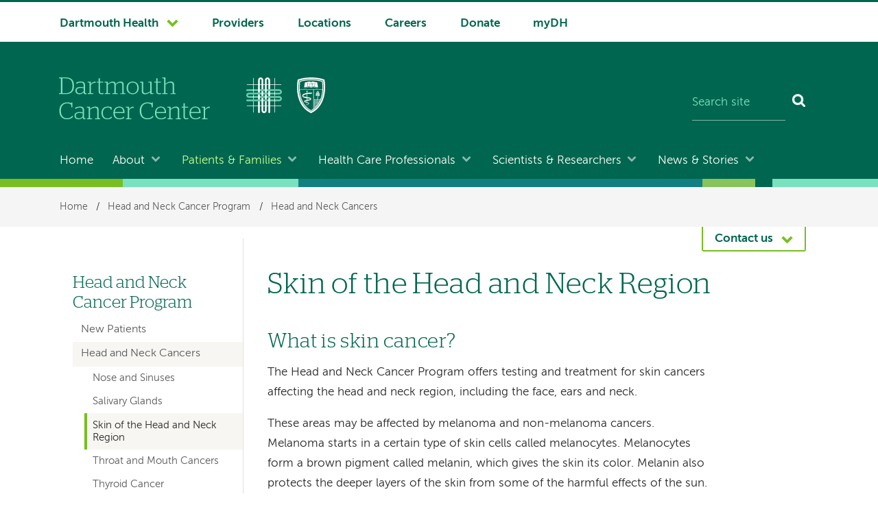

--- FILE ---
content_type: text/html; charset=UTF-8
request_url: https://cancer.dartmouth.edu/head-neck/skin-head-neck
body_size: 13868
content:
<!DOCTYPE html>
<html lang="en" dir="ltr" prefix="og: https://ogp.me/ns#">
  <head>
  	    <meta name='be:drupal-theme' content='1.0.0'>
<!-- be_ixf, sdk, gho-->
<meta name="be:sdk" content="php_sdk_1.5.12" />
<meta name="be:timer" content="76ms" />
<meta name="be:norm_url" content="https%3A%2F%2Fcancer.dartmouth.edu%2Fhead-neck%2Fskin-head-neck" />
<meta name="be:capsule_url" content="https%3A%2F%2Fixfd1-api.bc0a.com%2Fapi%2Fixf%2F1.0.0%2Fget_capsule%2Ff00000000303527%2F320674973" />
<meta name="be:api_dt" content="-05:00y_2026;-05:00m_01;-05:00d_11;-05:00h_14;-05:00mh_34;p_epoch:1768160088645" />
<meta name="be:mod_dt" content="-05:00y_2026;-05:00m_01;-05:00d_11;-05:00h_14;-05:00mh_34;p_epoch:1768160088645" />
<meta name="be:diag" content="[base64]/gWN0x1dZu1A7CKYwpi42HpKkO4oPOtrjToAAq91XOatoVWThMwK+XqyyW9iwQj4wcUCsVPYuquXlX6SMN9/poiGS2YiQ3rvOBEMiPCBUqFrAsIAG7tZ456RrSStQ5cjLkRMT+1Rd6QPdO4YDVI3RaU/kGbUbV8FBcKvpZ/mjkzN1xKP3RVLm68Eq/7HVEOLADnq61BSnrf6ZKhjWvXXQqXUsrIeKltdXIjY8b6RRm1mBI98ZrBzsqeheHXwWh7LHwBLRhNhp1gMhRW8r8VeHknxlvW0HmfBtGcQ6i5/hTqwoegWCAWnR040ZkO8kuDMdVtZUZd4QMzioH+SWwGwmJQM7VrrfDeT3tA25ep2rAb6Mhi6xNDmfOzRe7Jqdyqp0c7dT2XE6BmQusc4l1ogHVEri4Ut1/HP27xo/[base64]/NBKCm4d6ILGEM27kx5uizVbrh+3J+AK8m7Jp8QW4jdibdin45cG+EkE9Sd7MwAknIhEEl+Yqx+2rjjSVhMsKDiYBdapBRDsdelqPnDIYyTtWh06dMnp9wkVhih7Va/zCdcc6p+s60NFCwuWLeDD/RZ6NWgSWUFioDQon7XJoYO80z8p/f174zao24K/wLev+iy8lThfKsjpOh9tdm5bTRdq1f1XbZMRlgi+4DvsBsUXniSU1cm8oDphUhDterqJn/UbFv1f3620Vv98HdzoO3+Qm4y7q70O45HgJACss1jX4FDtez2M/8DK1/FlEoz0syde1NaCB+s8QcCW2ncQiUs61NNAa+LI6epVtUm2phbkvNNaVOhlDUYehYO6d2ScK9/xGpDdr9ye1zADmIM+w6BcnBAMLIXDXo6Bj8YpT2cOUGstWjO96UfSFDvJ8FVPwLKfNTkZ7DQtXF+YLswq7T7F6jFuE8rrzEZWKvWRuc7npG6A3sBNYYY02Ixi73vnJJShNw2OvZhw4BCKLZ1+4o86ESubNwowxUzTftaJdgwEHsIa0I5/5KqTbjycDf4R07oemaBGpZK67FdNyzU7ENU6IeyPtBE1CNKO2Hm4kBYfrlueQ3eFeYMfKGw/A1nvvtyMLbkVco/HftN2E/UO1dtcx+fiZNlpMt5ZoGxRCGa+RIgaNXbtNTfWyXkz0xAu5X9r4ItjFlGDmZbJ7xzAQBEf6yooFojLO2VVA/l8EnXQnt64JcvO7zvK0TEg9Klc4TWFSZ4EMe4dpqRNiKZniYY+mBHBodywGDhNbahRHRBzk/hNoc2EYvuX32gNea8c96Zcpr590Si0pDZMyEboqhfr0407jO/eMA/sRoBMWLvXgpaTaEtHyqIxnyOqYDoco4KkIIzc/66IRKm8v6Rpq/u9v/omX8k6WJORPcph558Dni1eUmxAUOoT3kGABGwHQkQOeLY/jzZtMPIh3ObfRnvt+3hH9/aPKfzeoqXJaLj0YMONb1zvdeP7RgxeitO0Y/Wdv2VleI2NKVzJEV2OhJ03qzEVl2CGoHUA5Go0NG5pDO1nYCFar7X0x/HeI3CKR7QSGoGKP3vqJjdRp3frnuw1m1+99TciUV/U3FH1mGZfKL2tkGlypKxiBMBHN6w1A0RVaU6Ljh8ciLf7qb6ZAG7QnFzt0BwUbW2ykKlVTEfljJXGKtiTk9DFNVwWsEQhgSBYEnVWPQkx/scDA0LuPr7eZSEyMXY/qP6E3hoNh24c0oUd8Yqq3q0exFupILZKAdezwMVVs1Cz+xyklu9d1Hk5q7XffueM3kc" />
<meta name="be:messages" content="false" />
<style>
.be-ix-link-block {}
</style>

	  
    <meta charset="utf-8" />
<meta name="description" content="The Head and Neck Cancer Program offers testing and treatment for skin cancers affecting the head and neck region, including the face, ears and neck. These areas may be affected by melanoma and non-melanoma cancers." />
<meta name="keywords" content="cancer, skin, head, neck, diagnosis, treatment" />
<link rel="canonical" href="https://cancer.dartmouth.edu/head-neck/skin-head-neck" />
<meta property="og:site_name" content="Dartmouth Cancer Center" />
<meta property="og:title" content="Skin of the Head and Neck Region" />
<meta name="Generator" content="Drupal 10 (https://www.drupal.org)" />
<meta name="MobileOptimized" content="width" />
<meta name="HandheldFriendly" content="true" />
<meta name="viewport" content="width=device-width, initial-scale=1.0" />
<script type="application/ld+json">{
    "@context": "https://schema.org",
    "@graph": [
        {
            "@type": "MedicalOrganization",
            "@id": "https://cancer.dartmouth.edu/head-neck/skin-head-neck@id",
            "url": "https://cancer.dartmouth.edu/head-neck/skin-head-neck",
            "name": "Head \u0026 Neck Cancer Program"
        }
    ]
}</script>
<link rel="icon" href="/themes/custom/cancer_center/favicon.ico?v=2" sizes="any" />
<link rel="icon" href="/themes/custom/cancer_center/favicon.png" type="image/x-icon" />
<link rel="icon" href="/themes/custom/cancer_center/icon.svg" type="image/svg+xml" />
<link rel="mask-icon" href="/themes/custom/cancer_center/icon.svg" color="006750" type="image/svg+xml" />
<link rel="apple-touch-icon" href="/themes/custom/cancer_center/apple-touch-icon.png" />

    <title>Skin of the Head and Neck Region | Head and Neck Cancer Program | Dartmouth Cancer Center</title>
    <link rel="stylesheet" media="all" href="/sites/default/files/css/css_4y7bED_YC0PJTW9_qLblS6bp05wT_7R3v4zHZ4kSV88.css?delta=0&amp;language=en&amp;theme=cancer_center&amp;include=eJxLTsxLTi2KT07NK0kt0k_PyU9KzNFNLi4GAHZtCWM" />

    <script src="/sites/default/files/js/js_GkV8Wvr_7C-gFS6nFnFMNuMW5_SMpB48Sn5LShxiNWk.js?scope=header&amp;delta=0&amp;language=en&amp;theme=cancer_center&amp;include=eJxLTsxLTi2KT07NK0kt0k_PyU9KzNHNKtZJRhEvSUzPTcxLTE8tAgDI3BK1"></script>

  </head>
  <body data-is-front="false">
                
                  <!-- Google Tag Manager (noscript) -->
	<noscript><iframe src="https://www.googletagmanager.com/ns.html?id=GTM-PKZ3RVD" height="0" width="0" style="display:none;visibility:hidden"></iframe></noscript>
	<!-- End Google Tag Manager (noscript) -->
            
        <a href="#main-content" class="visually-hidden focusable dh-btn dh-btn--skiptocontent">
      Skip to main content
    </a>
    
      <div class="dialog-off-canvas-main-canvas" data-off-canvas-main-canvas>
    <div class="layout-container">
  <header class="header" role="banner">
    
      <div>
    
<div class="nav-system__wrapper">
  <div class="row">
    <nav role="navigation" aria-labelledby="block-system-navigation-menu"  id="block-system-navigation" class="nav-system">
                                
      <h2  class="visually-hidden" id="block-system-navigation-menu">System navigation</h2>
      
                  


  
    
            <ul  block="block-system-navigation" class="nav-system__menu menu-items">
        
       					                                                                
      <li  class="dropdown dropdown--dartmouth-health">

                <a href="https://www.dartmouth-health.org/" class="has-dropdown nav-system__dropdown dh-btn--chevron-down" data-gtm="1677102139447-787184054">Dartmouth Health</a>
        
                    
    
            <ul  block="block-system-navigation" class="nav-system__submenu sub-menu">
        
       					            
      <li >

                <a href="https://www.alicepeckday.org/" data-gtm="1677102139447-787184054">Alice Peck Day Memorial Hospital</a>
        
                
        </li>
       					            
      <li >

                <a href="https://www.cheshiremed.org/" data-gtm="1677102139447-787184054">Cheshire Medical Center</a>
        
                
        </li>
       					            
      <li >

                <a href="https://cancer.dartmouth.edu/" data-gtm="1677102139447-787184054">Dartmouth Cancer Center</a>
        
                
        </li>
       					            
      <li >

                <a href="https://childrens.dartmouth-health.org/" data-gtm="1677102139447-787184054">Dartmouth Health Children&#039;s</a>
        
                
        </li>
       					            
      <li >

                <a href="https://www.dartmouth-hitchcock.org/" data-gtm="1677102139447-787184054">Dartmouth Hitchcock Medical Center and Dartmouth Hitchcock Clinics</a>
        
                
        </li>
       					            
      <li >

                <a href="https://www.dartmouth-health.org/hampstead" data-gtm="1677102139447-787184054">Hampstead Hospital</a>
        
                
        </li>
       					            
      <li >

                <a href="https://www.mtascutneyhospital.org/" data-gtm="1677102139447-787184054">Mt. Ascutney Hospital and Health Center</a>
        
                
        </li>
       					            
      <li >

                <a href="https://www.newlondonhospital.org/" data-gtm="1677102139447-787184054">New London Hospital</a>
        
                
        </li>
       					            
      <li >

                <a href="https://svmc.org/" data-gtm="1677102139447-787184054">Southwestern Vermont Medical Center</a>
        
                
        </li>
       					            
      <li >

                <a href="https://vrh.org/" data-gtm="1677102139447-787184054">Valley Regional Hospital</a>
        
                
        </li>
       					            
      <li >

                <a href="https://www.dartmouth-health.org/vnh" data-gtm="1677102139447-787184054">Visiting Nurse and Hospice for Vermont and New Hampshire</a>
        
                
        </li>
        </ul>
  
                
        </li>
       					                            	          	          	              
      <li  class="nav-system-Providers">

                <a href="/find-provider" data-gtm="1677102139447-787184054" data-drupal-link-system-path="node/1561">Providers</a>
        
                
        </li>
       					                            	          	          	              
      <li  class="nav-system-Locations">

                <a href="/locations-directions" data-gtm="1677102139447-787184054" data-drupal-link-system-path="locations-directions">Locations</a>
        
                
        </li>
       					                            	          	          	              
      <li  class="nav-system-Careers">

                <a href="/about/careers" data-gtm="1677102139447-787184054" data-drupal-link-system-path="node/288">Careers</a>
        
                
        </li>
       					                            	          	          	              
      <li  class="nav-system-Donate">

                <a href="/donate" data-gtm="1677102139447-787184054" data-drupal-link-system-path="node/133">Donate</a>
        
                
        </li>
       					                            	          	          	              
      <li  class="nav-system-myDH">

                <a href="https://www.mydh.org/" data-gtm="1677102139447-787184054">myDH</a>
        
                
        </li>
        </ul>
  


          </nav>
  </div>
</div>

  </div>

    <div class="row">
        <div class="header__block-1">
    <div class="thunderstone-block-search-form search-global__wrapper--mobile" data-drupal-selector="thunderstone-block-search-form" id="block-thunderstone-search-form-mobile">
  
    
      <form block="block-thunderstone-search-form-mobile" action="/head-neck/skin-head-neck" method="post" accept-charset="UTF-8" role="search">
	<div class="search-global">
		<input placeholder="Search site" data-twig-suggestion="thunderstone_block_search_form" data-drupal-selector="edit-query" type="text" id="edit-query" name="query" value="" size="15" maxlength="128" class="form-text required search-global__input" required="required" aria-required="true" aria-label="Search site" /><input autocomplete="off" data-twig-suggestion="thunderstone_block_search_form" data-drupal-selector="form-14pzal388j1tbaghncw5qzcblp6pwfsj69d-lchluqc" type="hidden" name="form_build_id" value="form-14PZAL388J1TBagHncW5qzCblp6PwFSJ69d-lchlUqc" />
<input data-twig-suggestion="thunderstone_block_search_form" data-drupal-selector="edit-thunderstone-block-search-form" type="hidden" name="form_id" value="thunderstone_block_search_form" />
<div data-twig-suggestion="thunderstone_block_search_form" data-drupal-selector="edit-actions" class="form-actions js-form-wrapper form-wrapper" id="edit-actions"><button data-twig-suggestion="thunderstone_block_search_form" data-drupal-selector="edit-submit" type="submit" id="edit-submit" name="op" value="Search" class="button js-form-submit form-submit search-global__btn" aria-label="Search"></button></div>

	</div>
</form>
  </div>

  </div>

        <div class="header__block-2">
      	<div class="header__dh-logo--member-cancer col pt-m pb-m mb-xxs">
	    <a href="/" rel="home">
	      <img class="header__dh-logo--laptop__web" src="/themes/custom/cancer_center/dartmouth-cancer-center.svg" alt="Dartmouth Cancer Center" width="300" height="83" />
	      <img class="header__dh-logo--laptop__print" src="/themes/custom/cancer_center/dist/structural-images/dartmouth-cancer-center-PRINT.svg" alt="Dartmouth Cancer Center" width="300" height="83" />
	    </a>
	</div>
	    <div class="col header__logos pt-xxs w5--laptop-s">
        <img alt="Dartmouth Health" height="150" src="/themes/custom/cancer_center/dist/structural-images/dartmouth-health-stitch-reverse.svg" width="150" class="header__cancer-logo--dartmouth-health__web mr-m">
        <img alt="Dartmouth Health" height="150" src="/themes/custom/cancer_center/dist/structural-images/weave-print.svg" width="150" class="header__cancer-logo--dartmouth-health__print mr-m">
        <img alt="Geisel School of Medicine at Dartmouth" height="150" src="/themes/custom/cancer_center/dist/structural-images/geisel-shield-reverse.svg" width="116" class="header__cancer-logo--geisel__web">
        <img alt="Geisel School of Medicine at Dartmouth" height="150" src="/themes/custom/cancer_center/dist/structural-images/geisel-shield-print.svg" width="116" class="header__cancer-logo--geisel__print">
</div>
	  <div class="thunderstone-block-search-form search-global__wrapper w4--laptop-s" data-drupal-selector="thunderstone-block-search-form-2" id="block-thunderstone-search-form">
  
    
      <form block="block-thunderstone-search-form" action="/head-neck/skin-head-neck" method="post" accept-charset="UTF-8" role="search">
	<div class="search-global">
		<input placeholder="Search site" data-twig-suggestion="thunderstone_block_search_form" data-drupal-selector="edit-query" type="text" id="edit-query--2" name="query" value="" size="15" maxlength="128" class="form-text required search-global__input" required="required" aria-required="true" aria-label="Search site" /><input autocomplete="off" data-twig-suggestion="thunderstone_block_search_form" data-drupal-selector="form-twotey1wsxtdho5bknnpeefjue9axt8q6l7mzlbw2cc" type="hidden" name="form_build_id" value="form-tWoTEY1wsXTdHO5BknNpEefJue9axt8Q6l7mZlbw2Cc" />
<input data-twig-suggestion="thunderstone_block_search_form" data-drupal-selector="edit-thunderstone-block-search-form-2" type="hidden" name="form_id" value="thunderstone_block_search_form" />
<div data-twig-suggestion="thunderstone_block_search_form" data-drupal-selector="edit-actions" class="form-actions js-form-wrapper form-wrapper" id="edit-actions--2"><button data-twig-suggestion="thunderstone_block_search_form" data-drupal-selector="edit-submit" type="submit" id="edit-submit--2" name="op" value="Search" class="button js-form-submit form-submit search-global__btn" aria-label="Search"></button></div>

	</div>
</form>
  </div>

  </div>

        <div class="header__block-3">
    <div id="block-menubutton">
  
    
      
            <div><button class="dh-btn dh-btn--ghost dh-btn--icon-bars-color-white" id="nav-toggle">Menu</button>
</div>
      
  </div>


<div id="block-log-into-mydh" class="header__login-link header__login-link--mobile">
  
    
      
            <div><a class="btn-txt" href="https://www.mydh.org/">Log into myDH</a>
</div>
      
  </div>

  </div>

    </div>

      <div class="nav-main__wrapper">
    

<nav role="navigation" aria-labelledby="block-main-navigation-menu"  id="block-main-navigation" class="nav-main row nav-collapse">
            
  <h2  class="visually-hidden" id="block-main-navigation-menu">Main navigation</h2>
  
      


  
    
            <ul  block="block-main-navigation" class="nav-main__menu menu-items">
        
                                	          				          	              
      <li >

                <a href="/" data-drupal-link-system-path="&lt;front&gt;">Home</a>
        
                
        </li>
                                                                    
      <li  class="dropdown">

                <a href="/about" class="has-dropdown nav-main__dropdown dh-btn--chevron-down-color-white" data-drupal-link-system-path="node/116">About</a>
        
                    
    
            <ul  block="block-main-navigation" class="nav-main__submenu sub-menu">
        
                
      <li >

                <a href="/contact" data-drupal-link-system-path="node/134">Contact</a>
        
                
        </li>
                
      <li >

                <a href="/events" data-drupal-link-system-path="node/132">Events</a>
        
                
        </li>
                
      <li >

                <a href="/about/national-recognition" data-drupal-link-system-path="node/136">National Recognition</a>
        
                
        </li>
                
      <li >

                <a href="/about/interdisciplinary-care" data-drupal-link-system-path="node/224">Interdisciplinary Care</a>
        
                
        </li>
                
      <li >

                <a href="/about/cancer-center-leadership" data-drupal-link-system-path="node/225">Cancer Center Leadership</a>
        
                
        </li>
                
      <li >

                <a href="/about/diversity-equity-inclusion-belonging" data-drupal-link-system-path="node/1528">Our Commitment to Belonging</a>
        
                
        </li>
                
      <li >

                <a href="/about/mission-vision" data-drupal-link-system-path="node/226">Mission &amp; Vision</a>
        
                
        </li>
                
      <li >

                <a href="/about/history" data-drupal-link-system-path="node/227">History</a>
        
                
        </li>
                
      <li >

                <a href="/about/careers" data-drupal-link-system-path="node/288">Careers</a>
        
                
        </li>
                
      <li >

                <a href="/about/about-site" data-drupal-link-system-path="node/1006">About This Site</a>
        
                
        </li>
        </ul>
  
                
        </li>
                                                                    
      <li  class="dropdown">

                <a href="/patients-families" class="has-dropdown nav-main__dropdown dh-btn--chevron-down-color-white" data-drupal-link-system-path="node/17">Patients &amp; Families</a>
        
                    
    
            <ul  block="block-main-navigation" class="nav-main__submenu sub-menu">
        
                
      <li >

                <a href="/patients-families/learn-about-your-diagnosis" data-drupal-link-system-path="node/194">Learn About Your Diagnosis</a>
        
                
        </li>
                
      <li >

                <a href="/patients-families/appointments" data-drupal-link-system-path="node/242">Appointments</a>
        
                
        </li>
                
      <li >

                <a href="/patients-families/find-provider">Find a Specialist</a>
        
                
        </li>
                
      <li >

                <a href="/patients-families/clinical-trials" data-drupal-link-system-path="node/221">Clinical Trials</a>
        
                
        </li>
                
      <li >

                <a href="/patients-families/support-and-well-being" data-drupal-link-system-path="node/243">Support and Well-Being</a>
        
                
        </li>
                
      <li >

                <a href="/patients-families/your-visit-dartmouth-cancer-center" data-drupal-link-system-path="node/574">Your Visit to Dartmouth Cancer Center</a>
        
                
        </li>
                
      <li >

                <a href="/patients-families/why-choose-dartmouth-cancer-center" data-drupal-link-system-path="node/575">Why Choose Dartmouth Cancer Center</a>
        
                
        </li>
                
      <li >

                <a href="/patients-families/cancer-community" data-drupal-link-system-path="node/1505">Cancer and Our Community</a>
        
                
        </li>
        </ul>
  
                
        </li>
                                                                    
      <li  class="dropdown">

                <a href="/health-care-professionals" class="has-dropdown nav-main__dropdown dh-btn--chevron-down-color-white" data-drupal-link-system-path="node/74">Health Care Professionals</a>
        
                    
    
            <ul  block="block-main-navigation" class="nav-main__submenu sub-menu">
        
                
      <li >

                <a href="/health-care-professionals/cancer-referral" data-drupal-link-system-path="node/137">Cancer Referral</a>
        
                
        </li>
                
      <li >

                <a href="/health-care-professionals/find-provider">Find a Specialist</a>
        
                
        </li>
                
      <li >

                <a href="/patients-families/cancer-programs">Cancer Care Programs</a>
        
                
        </li>
                
      <li >

                <a href="/health-care-professionals/clinical-trials" data-drupal-link-system-path="node/129">Clinical Trials</a>
        
                
        </li>
                
      <li >

                <a href="/health-care-professionals/education" data-drupal-link-system-path="node/114">Education</a>
        
                
        </li>
        </ul>
  
                
        </li>
                                                                    
      <li  class="dropdown">

                <a href="/scientists-researchers" class="has-dropdown nav-main__dropdown dh-btn--chevron-down-color-white" data-drupal-link-system-path="node/75">Scientists &amp; Researchers</a>
        
                    
    
            <ul  block="block-main-navigation" class="nav-main__submenu sub-menu">
        
                
      <li >

                <a href="/scientists-researchers/find-researcher" data-drupal-link-system-path="node/143">Find a Researcher</a>
        
                
        </li>
                
      <li >

                <a href="/scientists-researchers/clinical-trials" data-drupal-link-system-path="node/1447">Clinical Trials</a>
        
                
        </li>
                
      <li >

                <a href="/scientists-researchers/research-programs" data-drupal-link-system-path="node/144">Research Programs</a>
        
                
        </li>
                
      <li >

                <a href="/scientists-researchers/research-centers" data-drupal-link-system-path="node/169">Research Centers</a>
        
                
        </li>
                
      <li >

                <a href="/scientists-researchers/shared-resources" data-drupal-link-system-path="node/176">Shared Resources</a>
        
                
        </li>
                
      <li >

                <a href="/scientists-researchers/funding" data-drupal-link-system-path="node/187">Funding</a>
        
                
        </li>
                
      <li >

                <a href="/scientists-researchers/education" data-drupal-link-system-path="node/395">Education</a>
        
                
        </li>
                
      <li >

                <a href="/scientists-researchers/byrne-family-cancer-research-institute" data-drupal-link-system-path="node/1306">The Byrne Family Cancer Research Institute</a>
        
                
        </li>
                
      <li >

                <a href="/scientists-researchers/global-oncology" data-drupal-link-system-path="node/492">Dartmouth Center for Global Oncology</a>
        
                
        </li>
                
      <li >

                <a href="/scientists-researchers/community-outreach-engagement" data-drupal-link-system-path="node/1003">Community Outreach and Engagement</a>
        
                
        </li>
        </ul>
  
                
        </li>
                                                                    
      <li  class="dropdown">

                <a href="/stories" class="has-dropdown nav-main__dropdown dh-btn--chevron-down-color-white" data-drupal-link-system-path="node/1381">News &amp; Stories</a>
        
                    
    
            <ul  block="block-main-navigation" class="nav-main__submenu sub-menu">
        
                
      <li >

                <a href="/stories/health-wellness" data-drupal-link-system-path="node/1713">Health and Wellness</a>
        
                
        </li>
                
      <li >

                <a href="/stories/patients-communities" data-drupal-link-system-path="node/1714">Patients and Communities</a>
        
                
        </li>
                
      <li >

                <a href="/stories/research-and-innovation" data-drupal-link-system-path="node/1385">Research and Innovation</a>
        
                
        </li>
                
      <li >

                <a href="/stories/news" data-drupal-link-system-path="node/1387">News</a>
        
                
        </li>
        </ul>
  
                
        </li>
        </ul>
  


  </nav>

  </div>

    <div class="stitch-3 h-s">&nbsp;</div>
  </header>

  
    <div>
    <div id="block-cancer-center-breadcrumbs" class="nav-crumbs__wrapper">
  
    
        <nav role="navigation" aria-labelledby="system-breadcrumb" class="row">
    <h2 id="system-breadcrumb" class="visually-hidden">Breadcrumb</h2>
    <ul class="nav-crumbs list-reset mb-0">
          <li>
                  <a href="/">Home</a>
                          <span>/</span>
              </li>
          <li>
                  <a href="/head-neck">Head and Neck Cancer Program</a>
                          <span>/</span>
              </li>
          <li>
                  <a href="/head-neck/cancers">Head and Neck Cancers</a>
                      </li>
        </ul>
  </nav>

  </div>

  </div>

    <div>
    <div data-drupal-messages-fallback class="hidden"></div>

  </div>

  

  
  


                 
    

              
  <div class="main__wrapper-1" data-content-type="department_page">
            	<div class="contact row">
      	<button type="button" role="button" data-pressed-class="dh-btn dh-btn--white dh-btn--chevron-up dh-btn--contact" aria-label="Contact us" aria-pressed="false" aria-controls="js-contact__panel" class="dh-btn dh-btn--chevron-down dh-btn--contact" id="contactButton">Contact us</button>
		<aside id="js-contact__panel" class="contact__panel color-white bg-color-accent">
		    <h2 class="color-white">Phone and Contact Information</h2>
   			<div class="views-element-container" id="block-views-block-contact-info-contact-panel">
  
    
      <div block="block-views-block-contact-info-contact-panel"><div class="js-view-dom-id-e354e1d43a32ebbcf7fd7f3bfbcc34e7fa27cce8144781a0663667b77a1f179f">
  
  
  

  
  
  

  <div class="columns-3">
	  	<div class="col">


		<h2 class="h5 color-white mb-m ghost-rule">
				Lebanon
		</h2>
		<h3 class="h4 color-white pt-0">
				Norris Cotton Cancer Care Pavilion Lebanon
		</h3>

<p class="text-small mb-xxs">
						Dept. phone:
		</p>

<p>
		<a class="dh-btn dh-btn--ghost" href="tel:+1-603-650-8123">603-650-8123</a>
</p>

		<p class="text-small text-lh-small mb-0">Fax:</p>
		<p class="text-small">603-676-4086</p>


<address class="address text-small">
						Dartmouth Hitchcock Medical Center
				<br>
								One Medical Center Drive
				<br>
								Lebanon,
								NH
								03756
		</address>

<script type="application/ld+json">
		{
				"@context": "https://schema.org",
				"@type": "Organization",
				"url": "https://cancer.dartmouth.edu/head-neck/skin-head-neck",
				"email": "",
				"faxNumber": "603-676-4086",
				"parentOrganization": "Dartmouth Health",
				"contactPoint": [
						{
								"@type": "ContactPoint",
																		"areaServed": {
												"@type": "Place",
												"identifier": "ChIJf3PApua1tEwRz-Bxzk5gbmg",
												"url": "https://www.google.com/maps/search/?api=1&query=Google&query_place_id=ChIJf3PApua1tEwRz-Bxzk5gbmg",
												"name": "Dartmouth Hitchcock Medical Center",
												"address": {
														"@type": "PostalAddress",
														"streetAddress": "One Medical Center Drive",
														"addressLocality": "Lebanon",
														"addressRegion": "NH",
														"postalCode": "03756",
														"addressCountry": "US"
												},
												"geo": {
														"@type": "GeoCoordinates",
														"latitude": "43.68",
														"longitude": "-72.27"
												},
												"hasMap": {
														"@type": "Map",
														"mapType": "VenueMap",
														"name": "Dartmouth Hitchcock Medical Center on Google Maps",
														"description": "Locate Dartmouth Hitchcock Medical Center on Google Maps",
														"url": "https://maps.google.com/maps?q=43.68,-72.27&hl=en&t=m&z=13"
												}
										},
								 //physical location is not empty
								"telephone": "+1-603-650-8123",
								"contactOption": "",
								"contactType": "Customer service"
						}
				]
		}
</script></div>
	  	<div class="col">


		<h2 class="h5 color-white mb-m ghost-rule">
				Manchester
		</h2>
		<h3 class="h4 color-white pt-0">
				Dartmouth Cancer Center Manchester
		</h3>

<p class="text-small mb-xxs">
						Main campus phone:

		</p>

<p>
		<a class="dh-btn dh-btn--ghost" href="tel:+1-603-629-1828">603-629-1828</a>
</p>

		<p class="text-small text-lh-small mb-0">Fax:</p>
		<p class="text-small">603-643-7373</p>


<address class="address text-small">
						Dartmouth Hitchcock Clinics Manchester
				<br>
								100 Hitchcock Way
				<br>
								Manchester,
								NH
								03104
		</address>

<script type="application/ld+json">
		{
				"@context": "https://schema.org",
				"@type": "Organization",
				"url": "https://cancer.dartmouth.edu/head-neck/skin-head-neck",
				"email": "",
				"faxNumber": "603-643-7373",
				"parentOrganization": "Dartmouth Health",
				"contactPoint": [
						{
								"@type": "ContactPoint",
																		"areaServed": {
												"@type": "Place",
												"identifier": "ChIJKVUzvIRP4okRcyDqhLZyJ4o",
												"url": "https://www.google.com/maps/search/?api=1&query=Google&query_place_id=ChIJKVUzvIRP4okRcyDqhLZyJ4o",
												"name": "Dartmouth Hitchcock Clinics Manchester",
												"address": {
														"@type": "PostalAddress",
														"streetAddress": "100 Hitchcock Way",
														"addressLocality": "Manchester",
														"addressRegion": "NH",
														"postalCode": "03104",
														"addressCountry": "US"
												},
												"geo": {
														"@type": "GeoCoordinates",
														"latitude": "43.01",
														"longitude": "-71.43"
												},
												"hasMap": {
														"@type": "Map",
														"mapType": "VenueMap",
														"name": "Dartmouth Hitchcock Clinics Manchester on Google Maps",
														"description": "Locate Dartmouth Hitchcock Clinics Manchester on Google Maps",
														"url": "https://maps.google.com/maps?q=43.01,-71.43&hl=en&t=m&z=13"
												}
										},
								 //physical location is not empty
								"telephone": "+1-603-629-1828",
								"contactOption": "",
								"contactType": "Customer service"
						}
				]
		}
</script></div>
	  	<div class="col">


		<h2 class="h5 color-white mb-m ghost-rule">
				Nashua
		</h2>
		<h3 class="h4 color-white pt-0">
				Dartmouth Cancer Center Nashua
		</h3>

<p class="text-small mb-xxs">
						Main campus phone:

		</p>

<p>
		<a class="dh-btn dh-btn--ghost" href="tel:+1-603-577-4170">603-577-4170</a>
</p>

		<p class="text-small text-lh-small mb-0">Fax:</p>
		<p class="text-small">603-640-6882</p>


<address class="address text-small">
						Dartmouth Hitchcock Clinics Nashua
				<br>
								2300 Southwood Drive
				<br>
								Nashua,
								NH
								03063
		</address>

<script type="application/ld+json">
		{
				"@context": "https://schema.org",
				"@type": "Organization",
				"url": "https://cancer.dartmouth.edu/head-neck/skin-head-neck",
				"email": "",
				"faxNumber": "603-640-6882",
				"parentOrganization": "Dartmouth Health",
				"contactPoint": [
						{
								"@type": "ContactPoint",
																		"areaServed": {
												"@type": "Place",
												"identifier": "ChIJ--y9Ddmw44kR8lLLCXB6X4g",
												"url": "https://www.google.com/maps/search/?api=1&query=Google&query_place_id=ChIJ--y9Ddmw44kR8lLLCXB6X4g",
												"name": "Dartmouth Hitchcock Clinics Nashua",
												"address": {
														"@type": "PostalAddress",
														"streetAddress": "2300 Southwood Drive",
														"addressLocality": "Nashua",
														"addressRegion": "NH",
														"postalCode": "03063",
														"addressCountry": "US"
												},
												"geo": {
														"@type": "GeoCoordinates",
														"latitude": "42.79",
														"longitude": "-71.50"
												},
												"hasMap": {
														"@type": "Map",
														"mapType": "VenueMap",
														"name": "Dartmouth Hitchcock Clinics Nashua on Google Maps",
														"description": "Locate Dartmouth Hitchcock Clinics Nashua on Google Maps",
														"url": "https://maps.google.com/maps?q=42.79,-71.50&hl=en&t=m&z=13"
												}
										},
								 //physical location is not empty
								"telephone": "+1-603-577-4170",
								"contactOption": "",
								"contactType": "Customer service"
						}
				]
		}
</script></div>
	  	<div class="col">


		<h2 class="h5 color-white mb-m ghost-rule">
				Keene
		</h2>
		<h3 class="h4 color-white pt-0">
				Dartmouth Cancer Center Keene
		</h3>

<p class="text-small mb-xxs">
						Main campus phone:

		</p>

<p>
		<a class="dh-btn dh-btn--ghost" href="tel:+1-603-354-5466">603-354-5466</a>
</p>

		<p class="text-small text-lh-small mb-0">Fax:</p>
		<p class="text-small">603-354-5468</p>


<address class="address text-small">
						Cheshire Medical Center
				<br>
								580 Court Street
				<br>
								Keene,
								NH
								03431
		</address>

<script type="application/ld+json">
		{
				"@context": "https://schema.org",
				"@type": "Organization",
				"url": "https://cancer.dartmouth.edu/head-neck/skin-head-neck",
				"email": "",
				"faxNumber": "603-354-5468",
				"parentOrganization": "Dartmouth Health",
				"contactPoint": [
						{
								"@type": "ContactPoint",
																		"areaServed": {
												"@type": "Place",
												"identifier": "ChIJUX2og4504YkR_cK6xe-vQKg",
												"url": "https://www.google.com/maps/search/?api=1&query=Google&query_place_id=ChIJUX2og4504YkR_cK6xe-vQKg",
												"name": "Cheshire Medical Center",
												"address": {
														"@type": "PostalAddress",
														"streetAddress": "580 Court Street",
														"addressLocality": "Keene",
														"addressRegion": "NH",
														"postalCode": "03431",
														"addressCountry": "US"
												},
												"geo": {
														"@type": "GeoCoordinates",
														"latitude": "42.95",
														"longitude": "-72.29"
												},
												"hasMap": {
														"@type": "Map",
														"mapType": "VenueMap",
														"name": "Cheshire Medical Center on Google Maps",
														"description": "Locate Cheshire Medical Center on Google Maps",
														"url": "https://maps.google.com/maps?q=42.95,-72.29&hl=en&t=m&z=13"
												}
										},
								 //physical location is not empty
								"telephone": "+1-603-354-5466",
								"contactOption": "",
								"contactType": "Customer service"
						}
				]
		}
</script></div>
	  	<div class="col">


		<h2 class="h5 color-white mb-m ghost-rule">
				St. Johnsbury
		</h2>
		<h3 class="h4 color-white pt-0">
				Dartmouth Cancer Center St. Johnsbury
		</h3>

<p class="text-small mb-xxs">
						Main campus phone:

		</p>

<p>
		<a class="dh-btn dh-btn--ghost" href="tel:+1-802-473-4100">802-473-4100</a>
</p>

		<p class="text-small text-lh-small mb-0">Fax:</p>
		<p class="text-small">802-473-4109</p>


<address class="address text-small">
						Dartmouth Cancer Center St. Johnsbury
				<br>
								1080 Hospital Drive
				<br>
								St. Johnsbury,
								VT
								05819
		</address>

<script type="application/ld+json">
		{
				"@context": "https://schema.org",
				"@type": "Organization",
				"url": "https://cancer.dartmouth.edu/head-neck/skin-head-neck",
				"email": "",
				"faxNumber": "802-473-4109",
				"parentOrganization": "Dartmouth Health",
				"contactPoint": [
						{
								"@type": "ContactPoint",
																		"areaServed": {
												"@type": "Place",
												"identifier": "ChIJDUmCnHZItEwRsuCe89Fv5nQ",
												"url": "https://www.google.com/maps/search/?api=1&query=Google&query_place_id=ChIJDUmCnHZItEwRsuCe89Fv5nQ",
												"name": "Dartmouth Cancer Center St. Johnsbury",
												"address": {
														"@type": "PostalAddress",
														"streetAddress": "1080 Hospital Drive",
														"addressLocality": "St. Johnsbury",
														"addressRegion": "VT",
														"postalCode": "05819",
														"addressCountry": "US"
												},
												"geo": {
														"@type": "GeoCoordinates",
														"latitude": "44.44",
														"longitude": "-72.01"
												},
												"hasMap": {
														"@type": "Map",
														"mapType": "VenueMap",
														"name": "Dartmouth Cancer Center St. Johnsbury on Google Maps",
														"description": "Locate Dartmouth Cancer Center St. Johnsbury on Google Maps",
														"url": "https://maps.google.com/maps?q=44.44,-72.01&hl=en&t=m&z=13"
												}
										},
								 //physical location is not empty
								"telephone": "+1-802-473-4100",
								"contactOption": "",
								"contactType": "Customer service"
						}
				]
		}
</script></div>
	  	<div class="col">


		<h2 class="h5 color-white mb-m ghost-rule">All locations</h2>
		<h3 class="h4 color-white pt-0">
				Cancer Help Line
		</h3>

<p class="text-small mb-xxs">
						Toll-free:

		</p>

<p>
		<a class="dh-btn dh-btn--ghost" href="tel:+1-800-639-6918">800-639-6918</a>
</p>



<address class="address text-small">
										</address>

<script type="application/ld+json">
		{
				"@context": "https://schema.org",
				"@type": "Organization",
				"url": "https://cancer.dartmouth.edu/head-neck/skin-head-neck",
				"email": "",
				"faxNumber": "",
				"parentOrganization": "Dartmouth Health",
				"contactPoint": [
						{
								"@type": "ContactPoint",
								 //physical location is not empty
								"telephone": "+1-800-639-6918",
								"contactOption": "TollFree",
								"contactType": "Customer service"
						}
				]
		}
</script></div>
</div>

    

  
  

  
  
</div>
</div>

  </div>

		</aside>
  	</div>

    
    
                       <div class="row main__wrapper-2 has-sidebar">

            
                        
        
    
      <main role="main"  class="main has-sidebar clearfix">

        <a name="main-content" id="main-content" tabindex="-1"></a>        <div  class="main__pad has-sidebar">

                        
            <div>
    <div id="block-cancer-center-page-title">
  
    
      
  <h1><span>Skin of the Head and Neck Region</span>
</h1>


  </div>
<div id="block-cancer-center-content">
  
    
      <article>

  
    

  
  <div>
    
            <div><h2>What is skin cancer?</h2>

<p>The Head and Neck Cancer Program offers testing and treatment for skin cancers affecting the head and neck region, including the face, ears and neck.</p>

<p>These areas may be affected by melanoma and non-melanoma cancers. Melanoma starts in a certain type of skin cells called melanocytes. Melanocytes form a brown pigment called melanin, which gives the skin its color. Melanin also protects the deeper layers of the skin from some of the harmful effects of the sun.</p>

<p>Melanomas can form anywhere on the body. Common sites include the chest, back, legs, neck and face. Melanomas can also form in other parts of your body such as the eyes, mouth, genitals, and anal area, but these are much less common than melanoma of the skin.</p>

<p><a href="https://www.cancer.gov/types/skin">More information about melanoma and other skin cancer</a> (<em>National Cancer Institute</em>)</p>

<h2>Testing</h2>

<p>It’s possible that you could have one or more of the following tests:</p>

<ul>
	<li>Physical exam checking for abnormal areas</li>
	<li>Skin biopsy</li>
	<li>Additional imaging (CT, PET or MRI scan, ultrasound)<lymph biopsy node></lymph></li>
</ul>

<h2>Treatment</h2>

<p><copied from melanoma program the>Depending on your unique set of conditions, your treatment could include one or more of the following treatments (but not all of these will apply to your condition): </copied></p>

<ul>
	<li>Surgery</li>
	<li>Radiation</li>
	<li>Immunotherapy</li>
	<li>Targeted therapy</li>
	<li>Chemotherapy</li>
</ul>

<p>Your full team of care providers will work closely together to review your diagnostic tests, identify the best course of treatment particular to you, and help you understand your diagnosis and what to expect with any treatment you have.</p>
</div>
      
  </div>

</article>

  </div>

  </div>


        </div>              </main>
              <aside class="layout-sidebar-first sidebar" role="complementary">
            <div>
    

  
<nav role="navigation" aria-labelledby="block-left-hand-navigation-departments-menu"  id="block-left-hand-navigation-departments" class="nav-local">
            
  <h2  class="visually-hidden" id="block-left-hand-navigation-departments-menu">Left hand navigation for departments</h2>
  
      




                                                                                                                                        
  
  
  
  
            <ul block="block-left-hand-navigation-departments" class="nav-local__menu nav-local__level-1">
    
                                            
      <li class="nav-local__item--level-1">
                <a href="/head-neck" class="nav-local__item--level-1 nav-local__anchor nav-local__anchor--level-1" data-drupal-link-system-path="node/1138">Head and Neck Cancer Program</a>
      
                              
  
  
  
            <ul block="block-left-hand-navigation-departments" class="nav-local__menu nav-local__level-2">
    
                                    
      <li>
                <a href="/head-neck/new-patients" class="nav-local__anchor nav-local__anchor--level-2" data-drupal-link-system-path="node/1139">New Patients</a>
      
              
      </li>
                                
      <li>
                <a href="/head-neck/cancers" class="nav-local__anchor nav-local__anchor--level-2 nav-local__anchor--active-trail" data-drupal-link-system-path="node/1144">Head and Neck Cancers</a>
      
                              
  
  
  
            <ul block="block-left-hand-navigation-departments" class="nav-local__menu nav-local__level-3">
    
                                    
      <li>
                <a href="/head-neck/nose-sinuses" class="nav-local__anchor nav-local__anchor--level-3" data-drupal-link-system-path="node/1146">Nose and Sinuses</a>
      
              
      </li>
                                
      <li>
                <a href="/head-neck/salivary-glands" class="nav-local__anchor nav-local__anchor--level-3" data-drupal-link-system-path="node/1147">Salivary Glands</a>
      
              
      </li>
                                
      <li>
                <a href="/head-neck/skin-head-neck" class="nav-local__anchor nav-local__anchor--level-3 nav-local__anchor--active-trail is-active" data-drupal-link-system-path="node/1149">Skin of the Head and Neck Region</a>
      
              
      </li>
                                
      <li>
                <a href="/head-neck/throat-and-mouth-cancers" class="nav-local__anchor nav-local__anchor--level-3" data-drupal-link-system-path="node/1145">Throat and Mouth Cancers</a>
      
              
      </li>
                                
      <li>
                <a href="/head-neck/thyroid-cancer" class="nav-local__anchor nav-local__anchor--level-3" data-drupal-link-system-path="node/1148">Thyroid Cancer</a>
      
              
      </li>
        </ul>
  
              
      </li>
                                
      <li>
                <a href="/head-neck/diagnosis" class="nav-local__anchor nav-local__anchor--level-2" data-drupal-link-system-path="node/1154">Head and Neck Cancer Diagnosis</a>
      
              
      </li>
                                
      <li>
                <a href="/head-neck/treatments" class="nav-local__anchor nav-local__anchor--level-2" data-drupal-link-system-path="node/1150">Head and Neck Cancer Treatments</a>
      
              
      </li>
                                
      <li>
                <a href="/head-neck/head-neck-team" class="nav-local__anchor nav-local__anchor--level-2" data-drupal-link-system-path="node/1143">Head and Neck Cancer Program Team</a>
      
              
      </li>
                                
      <li>
                <a href="/head-neck/patient-and-family" class="nav-local__anchor nav-local__anchor--level-2" data-drupal-link-system-path="node/1142">Patient and Family Support</a>
      
              
      </li>
                                
      <li>
                <a href="/head-neck/clinical-trials" class="nav-local__anchor nav-local__anchor--level-2" data-drupal-link-system-path="node/1152">Clinical Trials</a>
      
              
      </li>
                                
      <li>
                <a href="/head-neck/appointment-and-contact-information" class="nav-local__anchor nav-local__anchor--level-2" data-drupal-link-system-path="node/1153">Appointment and Contact Information</a>
      
              
      </li>
        </ul>
  
              
      </li>
        </ul>
  


  </nav>


  
<nav role="navigation" aria-labelledby="block-left-hand-navigation-menu"  id="block-left-hand-navigation" class="nav-local">
            
  <h2  class="visually-hidden" id="block-left-hand-navigation-menu">Left-hand navigation</h2>
  
      




                                          
  
  
  
  
  


  </nav>


  
<nav role="navigation" aria-labelledby="block-left-hand-navigation-system-navigation-menu"  id="block-left-hand-navigation-system-navigation" class="nav-local">
            
  <h2  class="visually-hidden" id="block-left-hand-navigation-system-navigation-menu">Left-hand navigation</h2>
  
      




                                          
  
  
  
  
  


  </nav>

  </div>

        </aside>
          </div>
  </div>
                        <footer class="footer" role="contentinfo">
          <div>
    
<div class='row mb-xl'>
<nav role="navigation" aria-labelledby="block-footer-navigation-menu" id="block-footer-navigation" class="nav-footer">
            
  <h2 class="visually-hidden" id="block-footer-navigation-menu">Footer navigation</h2>
  
        
                 
                                                <div class="col">
            <ul block="block-footer-navigation" class="list-reset">
                     
        <li class="h5 pt-0 nav-footer__landing">
          <a href="/about" data-drupal-link-system-path="node/116">About</a>
        </li>
                                                                           
        <li>
          <a href="/contact" data-drupal-link-system-path="node/134">Contact</a>
        </li>
                     
         
                                                 
        <li>
          <a href="/events" data-drupal-link-system-path="node/132">Events</a>
        </li>
                     
         
                                                 
        <li>
          <a href="/about/national-recognition" data-drupal-link-system-path="node/136">National Recognition</a>
        </li>
                     
         
                                                 
        <li>
          <a href="/about/interdisciplinary-care" data-drupal-link-system-path="node/224">Interdisciplinary Care</a>
        </li>
                     
         
                                                 
        <li>
          <a href="/about/cancer-center-leadership" data-drupal-link-system-path="node/225">Cancer Center Leadership</a>
        </li>
                     
         
                                                 
        <li>
          <a href="/about/diversity-equity-inclusion-belonging" data-drupal-link-system-path="node/1528">Our Commitment to Belonging</a>
        </li>
                     
         
                                                 
        <li>
          <a href="/about/mission-vision" data-drupal-link-system-path="node/226">Mission &amp; Vision</a>
        </li>
                     
         
                                                 
        <li>
          <a href="/about/history" data-drupal-link-system-path="node/227">History</a>
        </li>
                     
         
                                                 
        <li>
          <a href="/about/careers" data-drupal-link-system-path="node/288">Careers</a>
        </li>
                     
         
                                                 
        <li>
          <a href="/about/about-site" data-drupal-link-system-path="node/1006">About This Site</a>
        </li>
                     
         
      
                              </ul>
          </div>
           
         
                                                <div class="col">
            <ul block="block-footer-navigation" class="list-reset">
                     
        <li class="h5 pt-0 nav-footer__landing">
          <a href="/patients-families" data-drupal-link-system-path="node/17">Patients &amp; Families</a>
        </li>
                                                                           
        <li>
          <a href="/patients-families/learn-about-your-diagnosis" data-drupal-link-system-path="node/194">Learn About Your Diagnosis</a>
        </li>
                     
         
                                                 
        <li>
          <a href="/patients-families/appointments" data-drupal-link-system-path="node/242">Appointments</a>
        </li>
                     
         
                                                 
        <li>
          <a href="/patients-families/find-provider">Find a Specialist</a>
        </li>
                     
         
                                                 
        <li>
          <a href="/patients-families/clinical-trials" data-drupal-link-system-path="node/221">Clinical Trials</a>
        </li>
                     
         
                                                 
        <li>
          <a href="/patients-families/support-and-well-being" data-drupal-link-system-path="node/243">Support and Well-Being</a>
        </li>
                     
         
                                                 
        <li>
          <a href="/patients-families/your-visit-dartmouth-cancer-center" data-drupal-link-system-path="node/574">Your Visit to Dartmouth Cancer Center</a>
        </li>
                     
         
                                                 
        <li>
          <a href="/patients-families/why-choose-dartmouth-cancer-center" data-drupal-link-system-path="node/575">Why Choose Dartmouth Cancer Center</a>
        </li>
                     
         
                                                 
        <li>
          <a href="/patients-families/cancer-community" data-drupal-link-system-path="node/1505">Cancer and Our Community</a>
        </li>
                     
         
      
                              </ul>
          </div>
           
         
                                                <div class="col">
            <ul block="block-footer-navigation" class="list-reset">
                     
        <li class="h5 pt-0 nav-footer__landing">
          <a href="/health-care-professionals" data-drupal-link-system-path="node/74">Health Care Professionals</a>
        </li>
                                                                           
        <li>
          <a href="/health-care-professionals/cancer-referral" data-drupal-link-system-path="node/137">Cancer Referral</a>
        </li>
                     
         
                                                 
        <li>
          <a href="/health-care-professionals/find-provider">Find a Specialist</a>
        </li>
                     
         
                                                 
        <li>
          <a href="/patients-families/cancer-programs">Cancer Care Programs</a>
        </li>
                     
         
                                                 
        <li>
          <a href="/health-care-professionals/clinical-trials" data-drupal-link-system-path="node/129">Clinical Trials</a>
        </li>
                     
         
                                                 
        <li>
          <a href="/health-care-professionals/education" data-drupal-link-system-path="node/114">Education</a>
        </li>
                     
         
      
                              </ul>
          </div>
           
         
                                                <div class="col">
            <ul block="block-footer-navigation" class="list-reset">
                     
        <li class="h5 pt-0 nav-footer__landing">
          <a href="/scientists-researchers" data-drupal-link-system-path="node/75">Scientists &amp; Researchers</a>
        </li>
                                                                           
        <li>
          <a href="/scientists-researchers/find-researcher" data-drupal-link-system-path="node/143">Find a Researcher</a>
        </li>
                     
         
                                                 
        <li>
          <a href="/scientists-researchers/clinical-trials" data-drupal-link-system-path="node/1447">Clinical Trials</a>
        </li>
                     
         
                                                 
        <li>
          <a href="/scientists-researchers/research-programs" data-drupal-link-system-path="node/144">Research Programs</a>
        </li>
                     
         
                                                 
        <li>
          <a href="/scientists-researchers/research-centers" data-drupal-link-system-path="node/169">Research Centers</a>
        </li>
                     
         
                                                 
        <li>
          <a href="/scientists-researchers/shared-resources" data-drupal-link-system-path="node/176">Shared Resources</a>
        </li>
                     
         
                                                 
        <li>
          <a href="/scientists-researchers/funding" data-drupal-link-system-path="node/187">Funding</a>
        </li>
                     
         
                                                 
        <li>
          <a href="/scientists-researchers/education" data-drupal-link-system-path="node/395">Education</a>
        </li>
                     
         
                                                 
        <li>
          <a href="/scientists-researchers/byrne-family-cancer-research-institute" data-drupal-link-system-path="node/1306">The Byrne Family Cancer Research Institute</a>
        </li>
                     
         
                                                 
        <li>
          <a href="/scientists-researchers/global-oncology" data-drupal-link-system-path="node/492">Dartmouth Center for Global Oncology</a>
        </li>
                     
         
                                                 
        <li>
          <a href="/scientists-researchers/community-outreach-engagement" data-drupal-link-system-path="node/1003">Community Outreach and Engagement</a>
        </li>
                     
         
      
                              </ul>
          </div>
           
         
                                                <div class="col">
            <ul block="block-footer-navigation" class="list-reset">
                     
        <li class="h5 pt-0 nav-footer__landing">
          <a href="/stories" data-drupal-link-system-path="node/1381">News &amp; Stories</a>
        </li>
                                                                           
        <li>
          <a href="/stories/health-wellness" data-drupal-link-system-path="node/1713">Health and Wellness</a>
        </li>
                     
         
                                                 
        <li>
          <a href="/stories/patients-communities" data-drupal-link-system-path="node/1714">Patients and Communities</a>
        </li>
                     
         
                                                 
        <li>
          <a href="/stories/research-and-innovation" data-drupal-link-system-path="node/1385">Research and Innovation</a>
        </li>
                     
         
                                                 
        <li>
          <a href="/stories/news" data-drupal-link-system-path="node/1387">News</a>
        </li>
                     
         
      
                              </ul>
          </div>
           
         
      


  
<div  id="block-footer-navigation-donate" class="col">
            
  
        

                  
                                        <ul block="block-footer-navigation-donate" class="list-reset">
                 
      <li class="h5 pt-0 nav-footer__landing">
        <a href="/donate" data-drupal-link-system-path="node/133">Donate</a>
      </li>
                                                         
      <li>
        <a href="https://dhgeiselgiving.org/causes/cancer">Make a Gift</a>
      </li>
                 
                                   
      <li>
        <a href="/donate/become-cancer-center-volunteer" data-drupal-link-system-path="node/229">Become a Cancer Center Volunteer</a>
      </li>
                 
                                   
      <li>
        <a href="/donate/friends-cancer-center" data-drupal-link-system-path="node/231">Friends of the Cancer Center</a>
      </li>
                 
      
                        </ul>
         
      


  </div>
</nav>
</div><div id="block-footer-logos" class="row">
  
    
      
            <div><div class="columns footer-logos">
<div class="col w8--laptop-s">
<img alt="Dartmouth Health | Geisel School of Medicine" class="footer-logos__dartmouth-health-geisel-img" height="56" src="/themes/custom/cancer_center/dist/structural-images/dartmouth-health-geisel-logos.svg" width="415" loading="lazy">
<nav role="navigation" aria-label="Dartmouth Health navigation">
<ul class="list-reset pt-xl mb-0">
<li class="h5 pt-0 footer-dartmouth-health border-no">
<a href="https://www.dartmouth-health.org/">About Dartmouth Health</a>
</li>
<li class="h5 pt-0 footer-dartmouth-health border-no">
<a href="https://geiselmed.dartmouth.edu/">About Geisel School of Medicine</a>
</li>
</ul>
</nav>
</div>
<div class="col  w4--laptop-s">
<a data-entity-substitution="canonical" data-entity-type="node" data-entity-uuid="44d550ce-0b40-4998-92a9-100ac9ffb139" href="/about/national-recognition"><img alt="National Cancer Institute Comprehensive Cancer Center" class="footer-logos__nci-img" height="120" src="/themes/custom/cancer_center/dist/structural-images/nci-badge.svg" width="300" loading="lazy"></a>
</div>
</div></div>
      
  </div>
<div class="row">
	<nav class="columns" role="navigation" aria-label="Tertiary navigation and social media">
<div id="block-footer-links-copyright" class="mb-xl col w8--tablet-m nav-utility">
  
    
      
            <div><ul class="list-reset">
	<li><a href="https://www.dartmouth-hitchcock.org/about/notice-nondiscrimination-health-programs">Notice of Nondiscrimination</a></li>
	<li><a data-entity-substitution="canonical" data-entity-type="node" data-entity-uuid="54c6d4a5-e6ec-4c30-b63e-774e28494cf1" href="/about/patient-rights-and-privacy">Notice of Privacy Practices</a></li>
	<li><a href="https://www.dartmouth-health.org/website-privacy">Website Privacy Statement</a></li>
	<li><a href="https://www.dartmouth-hitchcock.org/patients-visitors/lebanon-locations">Price Transparency</a></li>
	<li><a data-entity-substitution="canonical" data-entity-type="node" data-entity-uuid="cab09bf0-d75a-43ae-9993-4eeea77ca164" href="/about/website-feedback">Website Feedback</a></li>
</ul>

<p class="copyright">Copyright © 2025 Dartmouth Cancer Center. All rights reserved.<br>
<span class="text-small">The Dartmouth name (which is a registered trademark of Trustees of Dartmouth College) will be used under license by Dartmouth Health.</span></p>
</div>
      
  </div>
<div id="block-footer-social-media" class="col w4--tablet-m footer-social">
  
    
      
            <div><ul class="list-reset">
	<li class="h5 pt-0 mb-m footer-social__landing">Social Media</li>
	<li><a href="//www.facebook.com/dartmouthcancer"><i aria-hidden="true" class="icon-facebook">&nbsp;</i><span class="visually-hidden">Dartmouth Cancer Center on Facebook</span></a></li>
	<li><a href="//www.youtube.com/playlist?list=PLvDUwt0Is7v31JsbU55qonOn-S1DyNHeV"><i aria-hidden="true" class="icon-youtube">&nbsp;</i><span class="visually-hidden">Dartmouth Cancer Center on YouTube</span></a></li>
	<li><a href="//twitter.com/DartmouthCancer"><i aria-hidden="true" class="icon-twitter">&nbsp;</i><span class="visually-hidden">Dartmouth Cancer Center on Twitter</span></a></li>
</ul>
</div>
      
  </div>
    </nav>
  </div>

  </div>

        <div class="row">        
                              <div class="be-ix-link-block">
            <div class="be-ix-link-block"><div class="be-related-link-container"><div class="be-label">Also of interest</div><ul class="be-list"><li class="be-list-item"><a class="be-related-link" href="https://cancer.dartmouth.edu/head-neck">Head and Neck Cancer Program</a></li><li class="be-list-item"><a class="be-related-link" href="https://cancer.dartmouth.edu/head-neck/thyroid-cancer">Thyroid Cancer</a></li><li class="be-list-item"><a class="be-related-link" href="https://cancer.dartmouth.edu/head-neck/nose-sinuses">Nose and Sinuses</a></li></ul> </div></div>

            
<!-- be_ixf, sdk, is -->

          </div>
                            </div>
      </footer>
              </div>
  </div>

    
    <script src="/sites/default/files/js/js_s4w328ToSwLJ73j7s3UQCBAV__9Ccr91puSi4uHaNFo.js?scope=footer&amp;delta=0&amp;language=en&amp;theme=cancer_center&amp;include=eJxLTsxLTi2KT07NK0kt0k_PyU9KzNHNKtZJRhEvSUzPTcxLTE8tAgDI3BK1"></script>

  </body>
</html>


--- FILE ---
content_type: image/svg+xml
request_url: https://cancer.dartmouth.edu/themes/custom/cancer_center/dist/structural-images/dartmouth-health-geisel-logos.svg
body_size: 6892
content:
<svg xmlns="http://www.w3.org/2000/svg" xml:space="preserve" id="Layer_1" x="0" y="0" style="enable-background:new 0 0 899.3 121" version="1.1" viewBox="0 0 899.3 121"><style>.st0{fill:#fff}</style><path d="M141 50.2h2.5c.9 0 1.9-1 1.9-1.9V17.4c0-.9-.9-1.9-1.9-1.9H141v-2h15.2c12.8 0 19.6 5.6 19.6 19.3 0 13.7-6.9 19.4-19.8 19.4h-15v-2zm15.1-.2c11 0 16.3-4.8 16.3-17.2 0-12.5-5.3-17.2-16.3-17.2h-7.2V50h7.2zM181.4 44c0-5.8 4.8-8.4 11.5-8.4 2.8 0 5.3.3 7.5.9v-5.2c0-4.6-2.8-6-6.9-6-4.3 0-7 1.4-8.6 2.9h-1.6v-2.7c2.3-1.3 5.7-2.4 10.5-2.4 5.9 0 9.9 1.8 9.9 8v16.8c0 1.7.7 2.4 2.3 2.4.7 0 1.4-.2 1.4-.2v1.8c-.3.2-1.3.5-2.5.5-2.8 0-4.4-1.2-4.4-3.9v-.6c-2.2 2.8-5.2 4.5-9.5 4.5-5.8 0-9.6-2.6-9.6-8.4zm19 1.5v-7c-2.2-.5-4.5-.8-7-.8-5.5 0-9 1.8-9 6.3 0 4.4 2.6 6.2 6.9 6.2 4.4 0 6.9-2 9.1-4.7zM212.4 50.2h2.4c.8 0 1.6-.8 1.6-1.6V27c0-.8-.8-1.7-1.6-1.7h-2.7v-2.1h6.5c.7 0 1 .4 1 2v3.7c2.2-2.9 5.2-5.8 9.6-5.8.7 0 1.2.1 1.4.2V26s-.8-.1-1.3-.1c-4.3 0-6.8 1.9-9.7 5.1v19.1h5.3v2h-12.6v-1.9zM239.8 45.9V25.4h-4.2v-2.1h4.2v-8h3.2v8h7.5v2.1H243v20.3c0 3.4 1 4.6 3.9 4.6 1.2 0 2.3-.3 2.7-.6h1.5v2.1c-.9.3-2.7.7-4.3.7-4.5-.1-7-1.9-7-6.6zM281.9 50.2h4.4v2h-12.1v-2h4.4v-19c0-4.5-2.1-5.5-4.8-5.5-3.8 0-7.1 1.9-10.3 4.7v19.9h5v2h-12.2v-2h2.4c.8 0 1.6-.8 1.6-1.6V27c0-.8-.8-1.7-1.6-1.7H256v-2.1h6.5c.7 0 .9.4 1 1.9v3.2c3.2-2.9 6.8-5.4 11.2-5.4 3.3 0 6.4 1.2 7 5.4 3.5-3.2 7-5.4 11.3-5.4 3.7 0 7.1 1.4 7.1 7.2v18.4c0 .8.8 1.6 1.6 1.6h2.2v2h-12v-2h5v-19c0-4.5-2.1-5.5-4.9-5.5-3.7 0-7.1 2.2-10.3 4.7v19.9zM308.9 37.7c0-9.1 6-14.7 14.1-14.7s14.1 5.6 14.1 14.7-6 14.7-14.1 14.7-14.1-5.5-14.1-14.7zm25 .1c0-8-4.4-12.6-10.8-12.6s-10.8 4.6-10.8 12.6c0 7.9 4.4 12.5 10.8 12.5s10.8-4.6 10.8-12.5zM345.7 45.4V27c0-.8-.8-1.7-1.6-1.7h-2.6v-2.1h7.4v21.1c0 4.5 2.4 5.6 5.4 5.6 4.2 0 8.1-2.2 11.2-4.8V25.4h-4.6v-2.1h7.7v25.2c0 .8.8 1.7 1.7 1.7h2.7v2h-6.6c-.6 0-.9-.3-.9-1.8v-3c-3.4 2.8-7.2 5.2-12.1 5.2-4.1-.1-7.7-1.8-7.7-7.2zM380.8 45.9V25.4h-4.2v-2.1h4.2v-8h3.2v8h7.5v2.1H384v20.3c0 3.4 1 4.6 3.9 4.6 1.2 0 2.3-.3 2.7-.6h1.5v2.1c-.9.3-2.7.7-4.3.7-4.6-.1-7-1.9-7-6.6zM403.9 50.2h5v2h-12.2v-2h2.4c.8 0 1.6-.8 1.6-1.6V17.1c0-.8-.8-1.7-1.6-1.7h-2.7v-2h6.7c.6 0 .8.3.8 1v13.9c3.2-2.8 7.6-5.4 12.3-5.4 4.3 0 7.7 1.4 7.7 7.2v18.4c0 .8.8 1.6 1.6 1.6h2.2v2h-12v-2h5v-19c0-4.6-2.3-5.5-5.6-5.5-4.2 0-8 2.1-11.2 4.8v19.8zM170.6 87.1h-22.3V69.6h-3v38.8h3V89.7h22.3v18.7h3.1V69.6h-3.1zM193.8 79.1c-3.6 0-6.9 1.4-9.2 4-2.4 2.7-3.6 6.5-3.6 10.9 0 4.5 1.2 8.2 3.5 10.7 2.3 2.6 5.8 3.9 10.1 3.9s7.7-1.1 10.5-3.2v-2.1h-1.3c-2.6 2.6-6.7 3-8.9 3-3.6 0-6.3-1-8.1-3.1-1.8-2-2.8-5.1-2.8-9.1h21.7V92.7c0-4.5-1.1-8-3.3-10.3-2-2.2-4.9-3.3-8.6-3.3zm0 2.3c2.8 0 5 .8 6.4 2.4 1.6 1.7 2.5 4.5 2.6 8.1H184c.3-3.4 1.4-6 3.2-7.9 1.6-1.7 3.9-2.6 6.6-2.6zM230.7 81c-1.6-1.2-4-1.8-7.1-1.8-3.9 0-7.2.8-10.3 2.5V84h1.2c2.1-1.7 5.2-2.5 8.9-2.5 2.2 0 3.9.5 5.1 1.4 1.3 1 1.9 2.6 1.9 4.7v5.1c-2.3-.6-4.7-.9-7.5-.9-7.4 0-11.6 3.1-11.6 8.5 0 2.6.9 4.8 2.7 6.3 1.7 1.4 4 2.2 6.7 2.2 2.3 0 4.2-.4 5.8-1.2 1.4-.7 2.6-1.6 4-3v1c0 2.3.4 2.9 2 2.9h.8V87.3c.1-2.8-.8-5-2.6-6.3zm-9.6 25.4c-5.9 0-6.8-4-6.8-6.4 0-2.3 1.2-6.2 8.9-6.2 2.4 0 4.7.3 7.4.9v7c-2.4 2.9-4.9 4.7-9.5 4.7zM244.4 69.6h-1.1v38.8h2.9V72.3c0-2.3-.1-2.7-1.8-2.7zM260 101.8V81.7h7.7v-2.2H260v-8h-2.9v8h-3.8v2.2h3.8v20.4c0 4.5 2.2 6.5 6.9 6.5 1.7 0 3.4-.2 4.3-.3v-2h-3.4c-3.6 0-4.9-1.3-4.9-4.5zM295.5 80.7c-1.2-1.1-3-1.6-5.3-1.6-4.3 0-8.5 1.6-12.6 4.9V72.3c0-2.4-.2-2.7-1.8-2.7h-1.1v38.8h2.9v-22c4.3-3.3 8.1-4.8 11.6-4.8 2.7 0 5.7.6 5.7 5.6v21.2h2.9V86.9c-.1-2.8-.8-4.9-2.3-6.2zM112.4 80.7H2.9c-1.6 0-2.9-1.3-2.9-2.9 0-1.6 1.3-2.9 2.9-2.9h109.5c1.6 0 2.9-1.3 2.9-2.9s-1.3-2.9-2.9-2.9H8.6c-4.8 0-8.6-3.9-8.6-8.6s3.9-8.6 8.6-8.6h103.7c1.6 0 2.9-1.3 2.9-2.9s-1.3-2.9-2.9-2.9H2.9c-1.6 0-2.9-1.3-2.9-2.9 0-1.6 1.3-2.9 2.9-2.9h109.5c4.8 0 8.6 3.9 8.6 8.6s-3.9 8.6-8.6 8.6H8.6c-1.6 0-2.9 1.3-2.9 2.9s1.3 2.9 2.9 2.9h103.7c4.8 0 8.6 3.9 8.6 8.6s-3.8 8.8-8.5 8.8z" class="st0"/><path d="M118.5 95.8h-21V69.2h-1.7v26.7H80.7V69.2h-5.8v26.7h-5.8V80.7h-5.8v15.2h-5.8V69.2h-5.8v26.7h-5.8V80.7h-5.8v15.2H25.2V80.7h-1.7v15.2h-21c-.5 0-.8.4-.8.8s.4.8.8.8h21v21c0 .5.4.8.8.8.5 0 .8-.4.8-.8v-21h15.2v20.6c0 1.6 1.3 2.9 2.9 2.9 1.6 0 2.9-1.3 2.9-2.9V97.5h5.8v14.9c0 4.8 3.9 8.6 8.6 8.6s8.6-3.9 8.6-8.6V97.5h5.8v20.6c0 1.6 1.3 2.9 2.9 2.9 1.6 0 2.9-1.3 2.9-2.9V97.5h15.2v21c0 .5.4.8.8.8s.8-.4.8-.8v-21h21c.5 0 .8-.4.8-.8s-.3-.9-.8-.9zm-55.1 16.6c0 1.6-1.3 2.9-2.9 2.9-1.6 0-2.9-1.3-2.9-2.9V97.5h5.8v14.9zM2.5 25.2h21v26.7h1.7V25.2h15.2v26.7h5.8V25.2H52v15.2h5.8V25.2h5.8v26.7h5.8V25.2h5.8v15.2H81V25.2h15.2v15.2h1.7V25.2h21c.5 0 .8-.4.8-.8 0-.5-.4-.8-.8-.8h-21v-21c0-.5-.4-.8-.8-.8s-.8.4-.8.8v21H80.7v-15C80.7 3.9 76.8 0 72 0s-8.6 3.9-8.6 8.6v14.9h-5.8V8.6C57.6 3.9 53.8 0 49 0s-8.6 3.9-8.6 8.6v14.9H25.2v-21c0-.5-.4-.8-.8-.8-.5 0-.8.4-.8.8v21h-21c-.5 0-.8.4-.8.8-.1.5.3.9.7.9zM69.2 8.6c0-1.6 1.3-2.9 2.9-2.9C73.7 5.7 75 7 75 8.6v14.9h-5.8V8.6zm-23.1 0c0-1.6 1.3-2.9 2.9-2.9 1.6 0 2.9 1.3 2.9 2.9v14.9h-5.8V8.6z" class="st0"/><path d="M74.9 46.1h5.8v17.3h-5.8zM51.9 46.1h5.8v17.3h-5.8zM63.4 57.6h5.8v17.3h-5.8zM40.3 57.6h5.8v17.3h-5.8zM23.5 57.6h1.7v17.3h-1.7zM95.8 46.1h1.7v17.3h-1.7zM649.4 19.7c0-3.8-1-4.7-4.5-4.7h-1.2v-1.1c2.2-.1 5-.2 8.3-.4 3.2-.1 6.8-.2 9.8-.2 15.5 0 22.3 7.8 22.3 17.5 0 8.8-6.9 19.4-21.7 19.4h-18.7v-1.1h1c3.2 0 4.6-.9 4.6-4.3V19.7zm4.8 26.2c0 2.4.2 3.2 4.8 3.2 7.8 0 11.1-1.1 14.8-4.7 2.2-2.1 4.9-6.6 4.9-12.6 0-4.3-1.2-9.1-4.7-12.6-2.7-2.7-6.9-4.7-15.1-4.7-2.4 0-4 .2-4.7.2v31.2zM688.6 34c-.1-.4-.2-.5-.2-.8 0-2.1 4.9-6.8 8.7-6.8 1.8 0 4.5.8 6.1 3.1.9 1.2.9 2 .9 5v7.8c0 4.7 0 5.7 1.5 5.7.6 0 1.4-.1 2.9-1.3l.3.9c-3.2 2.6-4.8 3.2-5.8 3.2-2.4 0-2.6-2.6-2.7-3.6-4 3.3-5.2 3.6-6.8 3.6-3.4 0-5.4-1.9-5.4-4.8 0-3.6 3.2-4.8 6.9-5.7 1.2-.3 3.2-1 5.2-2.2v-4.6c0-1.6 0-2.6-1-3.8-.8-.9-2-1.7-3.3-1.7-1.9 0-3.6 1.6-3.6 2.9 0 .4.1.6.3 1.1l-4 2zm11.5 5.3c-1.1.6-2 1.1-3.5 1.6-3.6 1.5-4.9 2-4.9 4.5 0 2.1 1.7 3.5 3.5 3.5.9 0 1.6-.3 4.9-2.6v-7zM718.5 46c0 2.4.9 3.2 3.8 3.2h2.2v1.1h-13.9v-1.1c3-.1 3.9-1.3 3.9-4.4V31.2l-3.9-1.4v-1l6.7-2.3h1.2v6.2h.1c2.9-4.8 3.6-5.9 5.6-5.9.7 0 .9.1 2 .5.6.2 1.6.5 3 .9l-1.4 3.5c-.9-.1-2-.4-3.1-.9-.6-.3-1.3-.6-2-.6-1.1 0-1.7.7-2.3 1.5-.8 1.1-1.4 2-1.9 2.9V46zM746.8 27l-.9 2.6h-7.4v13.6c0 3.7 2.6 4.9 3.9 4.9 1.3 0 2.5-1 3.6-2.9l.9.9c-1.4 3-3.7 4.8-6.4 4.8-3.5 0-5.9-2.9-5.9-6.8V29.6h-2.7v-.9c2.3-1.1 4.3-3.8 5.6-7.4h1V27h8.3zM756.5 45.5c0 3 .8 3.6 4.1 3.6v1.1h-12.2v-1.1c3.4 0 4.2-1.5 4.2-4.5V33.1c0-2.3-.3-2.8-1.7-3l-2.3-.3v-1l7-2.5h.9V31c4.2-3 8.1-4.7 10.4-4.7 2.9 0 5 1.8 5.6 4.7 3.9-2.5 7.5-4.7 10.4-4.7 4.2 0 5.9 3.2 5.9 8.8 0 3.7 0 7.7-.2 11.2 0 1.2.7 2.6 3.1 2.6h1.9V50h-13.2v-1.1h.5c1.7 0 2.5-.3 3-.8.9-.9.9-4.3.9-8.3v-4.6c0-4.5-1.5-6.7-4.4-6.7-1.8 0-4.2.9-7.8 3.3v13.5c0 2.9.7 3.6 3.6 3.6V50h-12v-1.1c3.3 0 4.5-1.2 4.5-4.5V33.8c0-3.7-2.3-5-4.3-5-1.6 0-3.9.8-7.8 3.4v13.3zM808.2 26.4c7.1 0 12.6 5.3 12.6 12.3 0 6.9-5.4 12.2-12.4 12.2-7.3 0-12.8-5.3-12.8-12.1 0-8.1 6.6-12.4 12.6-12.4zm.9 23.1c3.5 0 7.4-3.5 7.4-9.4 0-6.7-4.1-12.4-9-12.4-3.9 0-7.4 4-7.4 9-.1 7.2 3.9 12.8 9 12.8zM851.1 48.5l-7.8 2.4v-4.7c-4.4 3.2-7.6 4.7-10 4.7-2.9 0-6.2-2-6.2-6V32c0-1.4-.3-2-1.6-2.4l-2.1-.6v-.9l7.6-1.6v16.4c0 3.6 2.6 5.3 5.3 5.3 2 0 4.6-1.2 7-3.2V32.3c0-2.3-.3-2.8-2.2-3.1l-2.9-.5v-.8l9-1.4v19.7c0 1.6.6 1.9 2.7 1.5l1.2-.2v1zM869.2 27l-.9 2.6h-7.4v13.6c0 3.7 2.6 4.9 3.9 4.9 1.3 0 2.5-1 3.6-2.9l.9.9c-1.4 3-3.7 4.8-6.4 4.8-3.5 0-5.9-2.9-5.9-6.8V29.6h-2.7v-.9c2.3-1.1 4.3-3.8 5.6-7.4h1V27h8.3zM879 45.6c0 2.8.8 3.5 3.8 3.5v1.1h-11.7v-1.1c3.2-.2 4-1.3 4-4.5v-28c0-1.3-.2-1.8-1.5-1.9l-2.5-.3v-1l7-2.4h.9v19.2c3.9-2.3 6.7-3.7 9.7-3.7 4.5 0 6.5 2.8 6.5 8.7 0 5.3-.1 8.6-.3 11.8.1 1.6 1 2.2 4.4 2.2v1.1h-12.6v-1.1c1.5 0 2.6-.3 3.3-.9 1.1-1.1 1.3-3.6 1.3-12.3 0-6.3-3.4-7.1-5.3-7.1s-4 .9-6.9 2.8v13.9zM659 72.4c-2.2 1.1-5.1 1.4-6 1.4-4.9 0-7.2-3.8-7.2-7.1 0-3.4 2.4-7.6 7.8-7.6 2.4 0 4 .8 4.5.8.2 0 .4 0 .5-.2h.3v3.6h-.4c-.6-2.8-2.5-3.7-4.6-3.7-4 0-6 3.3-6 6.9 0 4.6 3.2 6.6 5.8 6.6 1 0 2.2-.2 3.4-.9v-2.8c0-1.3-.4-1.7-1.8-1.7h-.8v-.4h6.1v.4c-1.1.1-1.6.4-1.6 1.4v3.3zM674.4 68.4h-.4c-.2-1.6-.6-1.8-1.5-1.8h-3.8v4.8c0 1 .4 1.2 1.2 1.2h3.5c1.6 0 2-.6 2.6-2.5h.4l-.4 3.3h-11.9V73h.6c1.8 0 2.1-.5 2.1-1.8v-9.5c0-1.3-.3-1.8-1.8-1.8h-.5v-.4h10.8l.2 3.1h-.4c-.3-1.9-.9-2.3-1.7-2.3h-4.7v5.5h4c.8 0 1.2-.4 1.3-1.7h.4v4.3zM686.8 73.5h-5.5v-.4c1.4-.1 1.7-.4 1.7-1.9v-9.6c0-1.2-.4-1.6-1.7-1.6v-.4h5.5v.4c-1.4 0-1.9.3-1.9 1.8v9.5c0 1.3.4 1.8 1.9 1.8v.4zM692.1 70.1c.5 2 2 3.2 3.8 3.2 1.5 0 3.1-.9 3.1-2.7 0-3.2-7.2-4.2-7.2-8.2 0-1.9 1.7-3.3 4-3.3 1.9 0 2.3.6 3.1.6.2 0 .3 0 .4-.2h.4l.4 2.9h-.4c-.6-1.6-2.1-2.7-3.6-2.7s-2.5.9-2.5 2.1c0 3.2 7.2 4 7.2 8.2 0 2.2-2 3.8-4.6 3.8-1.2 0-2.8-.6-3.1-.6-.2 0-.4.1-.4.2h-.4l-.5-3.4h.3zM715.1 68.4h-.4c-.2-1.6-.6-1.8-1.5-1.8h-3.8v4.8c0 1 .4 1.2 1.2 1.2h3.5c1.6 0 2-.6 2.6-2.5h.4l-.4 3.3h-11.9V73h.6c1.8 0 2.1-.5 2.1-1.8v-9.5c0-1.3-.3-1.8-1.8-1.8h-.5v-.4H716l.2 3.1h-.4c-.3-1.9-.9-2.3-1.7-2.3h-4.7v5.5h4c.8 0 1.2-.4 1.3-1.7h.4v4.3zM731.5 73.5h-10v-.4h.7c1 0 1.4-.3 1.4-1.5v-9.9c0-1.2-.4-1.7-1.8-1.7h-.3v-.4h6.6v.4h-.8c-1.5 0-1.8.2-1.8 1.5v10.4c0 .6.2.8.9.8h3.3c1.3 0 1.7-.5 3.1-2.5h.4l-1.7 3.3zM746.9 70.1c.5 2 2 3.2 3.8 3.2 1.5 0 3.1-.9 3.1-2.7 0-3.2-7.2-4.2-7.2-8.2 0-1.9 1.7-3.3 4-3.3 1.9 0 2.3.6 3.1.6.2 0 .3 0 .4-.2h.4l.4 2.9h-.4c-.6-1.6-2.1-2.7-3.6-2.7s-2.5.9-2.5 2.1c0 3.2 7.2 4 7.2 8.2 0 2.2-2 3.8-4.6 3.8-1.2 0-2.8-.6-3.1-.6-.2 0-.4.1-.4.2h-.5l-.5-3.4h.4zM773.9 63.2c-.7-2.1-2.7-3.5-5.1-3.5-3.8 0-6.1 2.7-6.1 6.5 0 4.1 2.9 7.1 6.3 7.1 1.8 0 4-.6 5.5-3.3h.4c-.3 1-.9 2.4-1.4 3.3-1.4-.2-2.4.6-5.1.6-4.6 0-7.8-3-7.8-7.2 0-4.4 3.4-7.5 8.1-7.5 2.8 0 4 .9 4.7.9.2 0 .4-.1.4-.1h.3l.2 3.3h-.4zM783.2 66.8v4.3c0 1.5.3 2 1.8 2h.1v.4h-5.6v-.4h.1c1.3 0 1.8-.4 1.8-1.6v-9.9c0-1.2-.4-1.5-1.6-1.6v-.4h5.3v.4c-1.6 0-1.9.4-1.9 2.2V66h8.8v-4.4c0-1.2-.4-1.6-1.8-1.6h-.4v-.4h5.8v.4c-1.3 0-1.7.4-1.7 1.8v9.3c0 1.6.4 2 1.8 2h.2v.4h-6.4v-.4h.7c1.5 0 1.8-.5 1.8-1.7v-4.6h-8.8zM808.8 73.9c-4.4 0-8.1-2.8-8.1-7 0-4.5 3.4-7.6 8.2-7.6 4.2 0 7.9 2.9 7.9 6.9 0 4.5-3.7 7.7-8 7.7zm-.5-14.2c-4 0-5.5 3.7-5.5 6.4 0 4.2 2.9 7.2 6.5 7.2 3.7 0 5.4-3.2 5.4-6.4 0-4.2-2.7-7.2-6.4-7.2zM829.7 73.9c-4.4 0-8.1-2.8-8.1-7 0-4.5 3.4-7.6 8.2-7.6 4.2 0 7.9 2.9 7.9 6.9 0 4.5-3.7 7.7-8 7.7zm-.5-14.2c-4 0-5.5 3.7-5.5 6.4 0 4.2 2.9 7.2 6.5 7.2 3.7 0 5.4-3.2 5.4-6.4-.1-4.2-2.7-7.2-6.4-7.2zM852.3 73.5h-10v-.4h.7c1 0 1.4-.3 1.4-1.5v-9.9c0-1.2-.4-1.7-1.8-1.7h-.3v-.4h6.6v.4h-.8c-1.5 0-1.8.2-1.8 1.5v10.4c0 .6.2.8.9.8h3.3c1.3 0 1.7-.5 3.1-2.5h.4l-1.7 3.3zM875.6 73.9c-4.4 0-8.1-2.8-8.1-7 0-4.5 3.4-7.6 8.2-7.6 4.2 0 7.9 2.9 7.9 6.9 0 4.5-3.6 7.7-8 7.7zm-.5-14.2c-4 0-5.5 3.7-5.5 6.4 0 4.2 2.9 7.2 6.5 7.2 3.7 0 5.4-3.2 5.4-6.4 0-4.2-2.7-7.2-6.4-7.2zM898.4 68.1h-.4c0-1.3-.5-1.7-1.6-1.7h-4.2v4.9c0 1.3.3 1.7 2 1.7v.4h-5.5V73c1.4-.1 1.6-.4 1.6-2.2V62c0-1.4-.1-2.1-1.7-2.1v-.4h10.1v2.7h-.4c0-1.3-.5-1.8-1.9-1.8h-4.3v5.3h4.4c.8 0 1.2-.5 1.3-1.4h.4v3.8zM661.4 108.4l-10.6-22.2h-.1l-1.1 18.8c-.1 2.1 1.5 2.6 3.3 2.7v.8h-8.7v-.8c3 0 3.4-.7 3.6-4.5l1-16.2c.2-2.8.1-3.5-2.5-3.7v-.8h6.3l10.1 21 10-21h6.1v.8c-2 .2-2.8.2-2.8 1.6l1.3 18.9c.3 3.8.6 3.8 3.6 3.8v.8h-10.7v-.8c2 0 3.9-.5 3.7-2.8l-1.2-18.7h-.1l-10.4 22.2h-.8zM707.9 99h-.8c-.3-3-1.1-3.3-2.8-3.3h-7v8.9c0 1.9.7 2.3 2.3 2.3h6.4c2.9 0 3.8-1.1 4.8-4.7h.8l-.7 6.2h-22.1v-.8h1.2c3.3 0 3.9-.9 3.9-3.4V86.6c0-2.3-.5-3.3-3.3-3.3h-.9v-.8h20l.3 5.8h-.8c-.5-3.5-1.6-4.3-3.1-4.3h-8.8v10.3h7.5c1.5 0 2.2-.7 2.4-3.1h.8V99zM723.5 86.6c0-2.7-.7-3.4-3.2-3.4h-.8v-.8c1.5-.1 3.6-.2 5.9-.2 2.3-.1 4.8-.1 7-.1 11 0 15.9 5.6 15.9 12.5 0 6.3-4.9 13.8-15.4 13.8h-13.3v-.8h.7c2.3 0 3.3-.6 3.3-3v-18zm3.4 18.7c0 1.7.1 2.3 3.4 2.3 5.6 0 7.9-.8 10.5-3.4 1.5-1.5 3.5-4.7 3.5-9 0-3.1-.9-6.5-3.3-9-1.9-1.9-4.9-3.4-10.7-3.4-1.7 0-2.8.1-3.3.2v22.3zM769.1 108.4H759v-.8c2.6-.1 3.1-.8 3.1-3.6V86.2c0-2.3-.8-2.9-3.1-3v-.8h10.1v.8c-2.6 0-3.5.6-3.5 3.4v17.7c0 2.5.7 3.3 3.5 3.3v.8zM803.5 89.3c-1.4-3.9-5-6.4-9.5-6.4-7 0-11.3 5-11.3 12.1 0 7.6 5.4 13.1 11.8 13.1 3.3 0 7.3-1.1 10.2-6.2h.8c-.5 1.9-1.7 4.5-2.7 6.1-2.7-.4-4.5 1.1-9.4 1.1-8.5 0-14.6-5.6-14.6-13.3 0-8.1 6.3-13.9 15-13.9 5.3 0 7.5 1.7 8.8 1.7.5 0 .7-.1.8-.2h.6l.4 6h-.9zM825.6 108.4h-10.1v-.8c2.6-.1 3.1-.8 3.1-3.6V86.2c0-2.3-.8-2.9-3.1-3v-.8h10.1v.8c-2.6 0-3.5.6-3.5 3.4v17.7c0 2.5.7 3.3 3.5 3.3v.8zM862.4 108.7l-21.6-22.6V104c0 3 .7 3.6 4.2 3.6v.8h-9.7v-.8h.2c2.6 0 3.4-.9 3.4-2.8V84.3c-1-.7-2-1-3.5-1v-.8h6.6l19.6 20.5V86.3c0-2.5-.8-3-4.1-3.1v-.8h9.8v.8c-3.1 0-3.8.5-3.8 2.2v23.3h-1.1zM893.9 99h-.8c-.3-3-1.1-3.3-2.8-3.3h-7.1v8.9c0 1.9.7 2.3 2.3 2.3h6.4c2.9 0 3.8-1.1 4.8-4.7h.8l-.7 6.2h-22.1v-.8h1.2c3.3 0 3.9-.9 3.9-3.4V86.6c0-2.3-.5-3.3-3.3-3.3h-.9v-.8h20l.3 5.8h-.8c-.5-3.5-1.6-4.3-3.1-4.3h-8.8v10.3h7.5c1.5 0 2.2-.7 2.4-3.1h.8V99zM622.2 14.7l-.7-3.8-.2-1.4-1.3-.6c-11.2-4-25.4-6.2-40.2-6.2-14.8 0-29.1 2.2-40.3 6.2l-.1.1-1.2.7-.9 5c-.1.7-3.1 18.2 0 38.9 4.2 28.3 17.7 49.2 39 60.4l3.3 1.7 3.3-1.7c21.3-11.2 34.9-32.1 39.2-60.4 3.1-20.3.5-37.1.1-38.9zm-4.8 38.1c-4.1 26.8-16.8 46.4-36.7 56.9l-1.1.6-1.1-.6C558.6 99.3 546 79.6 542 52.8c-3-19.9-.1-36.7 0-37.4l.4-2.5c10.5-3.5 23.7-5.5 37.5-5.5 13.6 0 26.8 1.9 37.3 5.5l.4 2.5c.1.7 2.8 17.6-.2 37.4z" class="st0"/><path d="m566.8 88.9.1 5.2c0 .1.2.3.3.3.1 0 .3-.3.3-.3l.1-5.2h-.8zM578.9 52.3c-.4 0-.7.2-.7.5 0 .2.3.4.7.4.4 0 .7-.2.7-.5 0-.2-.3-.4-.7-.4z" class="st0"/><path d="M577.6 50.6c-1 0-4.9.2-9.4 1v-2.8c0-.1-1 .3-1 .3-.1 0-1.1-.4-1.1-.3l.1 3.1c-6.8 1.3-14 3.8-14 8.6 0 5.1 7.4 6.8 14.2 7.8l.1 5.4c-4.3.8-8.3 2-8.3 4.4 0 2.9 4.6 3.6 8.5 4.5l.1 5.4c-1.3.4-2.6 1-3.3 1.7l.3-.1c.8-.5 1.9-.8 3.1-1h.4c.1 0 .3 0 .4-.1 2.9-.4 6-.8 6-3.4 0-2.2-2.5-3.4-5.3-4.1-.3.4-.4 1.3-.4 2 1.7.4 3.1 1 3.7 1.9.4.5.8 1.4-.6 2.2 0 0 .5-.4.6-.9-.6.7-2.3 1.1-4 1.6l.1-4.9v-2.1l.1-3.6c-.3-.1-.6-.1-1.1-.1l.1 3.4c-2.5-.6-4.8-.9-5.4-1.4-.3.6.3 1.1.3 1.1-1.1-.7-.8-1.4-.3-1.8.1-.2.3-.3.6-.4.1-.1.2-.1.2-.1 1-.4 2.6-.7 4.5-1 .4-.1.8-.1 1.2-.2 5.8-.9 13.1-2.1 12.3-6.9-.4-2.7-5.8-3.9-11.4-4.9-.6 1-.6 3-.5 3.6 4.2.6 7.8.9 8.9 1.8.1-.5-.2-1-.2-1 .7.8.7 1.4.5 1.8-.4 1.1-5 1.6-9.6 2.4l.1-5 .1-3.7.2-9.1c-.4-.1-1-.2-1.9 0l.1 8.8c-5-.8-9.6-1.5-10.6-2.9-.4 1-.1 2.2-.1 2.2-1.3-2.3 0-4 .7-4.6 1.7-1.9 5.8-3.1 9.9-3.9.6-.1 1.3-.2 1.9-.3 2.1-.3 4-.6 5.4-.7l.7-.1c1.1.1.9.2 1.5.6 1.5.8 6.4-1.3 6.6-1.4.2-.2.6-.6.7-1.1-.1-.6-1.5-1.8-5.7-1.7zm1.4 2.5c-.4 0-.7-.2-.7-.4s.3-.4.7-.5c.4 0 .7.2.7.4 0 .3-.3.5-.7.5zM567.2 44.5c-1.1 0-2 .9-2 2s.9 2 2 2 2-.9 2-2-.9-2-2-2zm-.4 1.5c-.1.2-.3.3-.5.3-.1-.1-.2-.3 0-.5.1-.2.3-.3.5-.3.1 0 .1.3 0 .5zM558 35.3c7 2.5 13.5-7.5 21.6-1.4h.3c8.2-6.2 14.6 3.9 21.6 1.4v.5c-7 2.5-13.4-6.5-21.6-.3h-.3c-8.2-6.2-14.6 2.9-21.6.3v-.5zM583.1 21.2c-.9 0-1.4.9-1.4 1.7 0 .8.5 1.7 1.5 1.7.7 0 1.4-.3 1.5-.8-.1-1.8-.8-2.6-1.6-2.6z" class="st0"/><path d="M598.6 17.7c-5.9 2.1-11.9-5.1-18.7 0h-.3c-6.8-5.1-12.8 2.1-18.7 0L558 33.3c7 2.5 13.5-6.5 21.6-.3h.3c8.2-6.2 14.6 2.9 21.6.3l-2.9-15.6zM570.9 28h-3.8v-.3c1.1 0 1.3-.3 1.3-1.9v-2.5c0-1.6-.4-1.8-1.6-1.8v-.3l2.7-.5v5.2c0 1.6.2 1.9 1.3 1.9v.2zm7.7-6.7-3.2 6.3c-.3.5-.4.9-.9.7-.2-.1-.6-.4-.2-1.1l3.5-5.5h-3.1c-.7 0-1.3.2-1.5.9l-.1.3h-.4l.4-2.2h5.4v.6zm4.3 7c-1.4 0-2.2-1-1.7-1.4.5-.3.6.8 1.7.8 1.2 0 1.7-1.5 1.8-3-.3.3-.9.6-1.5.6-1.4 0-2.6-1-2.6-2.3 0-1.3 1.1-2.3 2.5-2.3 1 0 2.8.6 2.8 3.4-.1 1.9-1.2 4.2-3 4.2zm10.9-7-3.2 6.3c-.3.5-.4.9-.9.7-.3-.1-.6-.4-.2-1.1l3.5-5.5h-3c-.7 0-1.3.2-1.5.9l-.1.3h-.4l.4-2.2h5.4v.6z" class="st0"/><path d="m616.2 15.9-.3-1.7c-10.2-3.3-22.9-5.1-36-5.1-13.2 0-26 1.8-36.2 5.1l-.3 1.7c-.1.7-2.9 17.2 0 36.9 3.9 26.3 16.3 45.6 35.7 55.9l.4.2.4-.2c19.5-10.3 31.9-29.6 36-55.9 3.1-19.7.4-36.2.3-36.9zm-30.8 86.8c-1.9 1.3-3.8 2.5-5.9 3.6-18.3-10-30-28.5-33.7-53.7-.5-3.5-.9-7-1.1-10.2h40.7v60.3zm1.5-1.1c-.4.3-.7.5-1.1.8V42h-41c0-.4 0-.7-.1-1.1h42.2v60.7zm3.8-3.1c-.5.1-.9.2-1.3.3v-.7c.5-.2 1.1-.3 1.9-.3h.2c-.3.2-.5.5-.8.7zm1.1-1h-.6c-.8 0-1.4.1-1.9.3v-1.7c.5-.2 1.1-.5 1.9-.5.8 0 1.4.3 1.9.5-.3.5-.8.9-1.3 1.4zm2.5-2.5c-.2-.1-.3-.1-.5-.2-.6-.3-1.4-.6-2.5-.6-.8 0-1.4.2-1.9.4v-.7c.5-.2 1.1-.3 1.9-.3 1.2 0 2 .4 2.7.7.4.2.6.3.9.3-.2.1-.4.2-.6.4zm.9-.9h-.1c-.3 0-.5-.1-1-.3-.6-.3-1.5-.7-2.8-.7-.8 0-1.4.1-1.9.3v-1.7c.5-.3 1.1-.5 1.9-.5 1.6 0 2.2 1 3.8 1 1 0 1.6-.4 2.3-.7-.8 1-1.5 1.8-2.2 2.6zm3.6-4.3c-1.1 0-1.8.4-2.4.6-.5.2-.8.4-1.3.4s-.8-.1-1.3-.4c-.6-.3-1.4-.6-2.5-.6-.8 0-1.4.2-1.9.4v-.7c.5-.2 1.1-.3 1.9-.3 1.2 0 2 .4 2.7.7.5.2.8.3 1.1.3.4 0 .6-.1 1.1-.3.6-.3 1.5-.7 2.7-.7h.4c-.2.2-.4.4-.5.6zm.7-1h-.6c-1.3 0-2.2.4-2.8.7-.5.2-.7.3-1 .3-.3 0-.5-.1-1-.3-.6-.3-1.5-.7-2.8-.7-.8 0-1.4.2-1.9.3v-1.7c.5-.2 1.1-.5 1.9-.5 1.6 0 2.2 1 3.8 1 1.6 0 2.2-1 3.8-1 .7 0 1.2.2 1.7.4-.4.6-.7 1-1.1 1.5zm1.9-2.7c-.6-.3-1.4-.6-2.5-.6s-1.9.4-2.5.6c-.5.2-.8.4-1.3.4s-.8-.1-1.3-.4c-.6-.3-1.4-.6-2.5-.6-.8 0-1.4.2-1.9.4v-.7c.5-.2 1.1-.3 1.9-.3 1.2 0 2 .4 2.7.7.5.2.8.3 1.1.3.4 0 .6-.1 1.1-.3.6-.3 1.5-.7 2.7-.7 1.2 0 2 .4 2.7.7.1 0 .1.1.2.1-.2.1-.3.3-.4.4zm.5-.8c-.1 0-.2-.1-.3-.1-.7-.3-1.5-.7-2.8-.7-1.3 0-2.2.4-2.8.7-.5.2-.7.3-1 .3-.3 0-.5-.1-1-.3-.6-.3-1.5-.7-2.8-.7-.8 0-1.4.2-1.9.3v-1.7c.5-.2 1.1-.5 1.9-.5 1.6 0 2.2 1 3.8 1 1.6 0 2.2-1 3.8-1 1.6 0 2.2 1 3.8 1h.3c-.3.6-.6 1.1-1 1.7zm2.1-3.6h-.1c-.5.2-.8.4-1.3.4s-.8-.1-1.3-.4c-.6-.3-1.4-.6-2.5-.6s-1.9.3-2.5.6c-.5.2-.8.4-1.3.4s-.8-.1-1.3-.4c-.6-.3-1.4-.6-2.5-.6-.8 0-1.4.2-1.9.4v-.7c.5-.2 1.1-.3 1.9-.3 1.2 0 2 .4 2.7.7.5.2.8.3 1.1.3.4 0 .6-.1 1.1-.3.6-.3 1.5-.7 2.7-.7 1.2 0 2 .4 2.7.7.5.2.7.3 1.1.3.4 0 .6-.1 1.1-.3.2-.1.5-.2.7-.3 0 .3-.2.6-.4.8zm.8-1.3c-.4.1-.8.3-1.2.4-.5.2-.7.3-1 .3-.3 0-.5-.1-1-.3-.7-.3-1.5-.7-2.8-.7-1.3 0-2.2.4-2.8.7-.5.2-.7.3-1 .3-.3 0-.5-.1-1-.3-.6-.3-1.5-.7-2.8-.7-.8 0-1.4.1-1.9.3v-1.7c.5-.2 1.1-.5 1.9-.5 1.6 0 2.2 1 3.8 1 1.6 0 2.2-1 3.8-1 1.6 0 2.2 1 3.8 1 1.4 0 2-.7 3.2-.9-.3.7-.7 1.4-1 2.1zm1.7-3.6c-1.2 0-2 .3-2.6.6-.5.2-.8.4-1.3.4s-.8-.1-1.3-.4c-.6-.3-1.4-.6-2.5-.6s-1.9.4-2.5.6c-.5.2-.8.4-1.3.4s-.8-.1-1.3-.4c-.6-.3-1.4-.6-2.5-.6-.8 0-1.4.2-1.9.4v-.7c.5-.2 1.1-.3 1.9-.3 1.2 0 2 .4 2.7.7.5.2.8.3 1.1.3.4 0 .6-.1 1.1-.3.6-.3 1.5-.7 2.7-.7 1.2 0 2 .4 2.7.7.5.2.7.3 1.1.3.4 0 .6-.1 1.1-.3.6-.3 1.5-.7 2.7-.7h.4l-.3.6zm.5-1h-.5c-1.3 0-2.2.4-2.8.7-.5.2-.7.3-1 .3-.3 0-.5-.1-1-.3-.7-.3-1.5-.7-2.8-.7-1.3 0-2.2.4-2.8.7-.5.2-.7.3-1 .3-.3 0-.5-.1-1-.3-.6-.3-1.5-.7-2.8-.7-.8 0-1.4.1-1.9.3v-1.7c.5-.2 1.1-.5 1.9-.5 1.6 0 2.2 1 3.8 1 1.6 0 2.2-1 3.8-1 1.6 0 2.2 1 3.8 1 1.6 0 2.2-1 3.8-1 .5 0 .9.1 1.3.2-.4.6-.6 1.2-.8 1.7zm1.2-3c-.5-.2-1.1-.3-1.8-.3-1.1 0-1.9.3-2.5.6-.5.2-.8.4-1.3.4s-.8-.1-1.3-.4c-.6-.3-1.4-.6-2.5-.6s-1.9.3-2.5.6c-.5.2-.8.4-1.3.4s-.8-.1-1.3-.4c-.6-.3-1.4-.6-2.5-.6-.8 0-1.4.2-1.9.4v-.7c.5-.2 1.1-.3 1.9-.3 1.2 0 2 .4 2.7.7.5.2.8.3 1.1.3.4 0 .6-.1 1.1-.3.6-.3 1.5-.7 2.7-.7 1.2 0 2 .4 2.7.7.5.2.7.3 1.1.3.4 0 .6-.1 1.1-.3.6-.3 1.5-.7 2.7-.7.8 0 1.5.2 2 .4 0 .1-.1.3-.2.5zm5.4-20.2c-1.1 6.9-2.7 13.4-5 19.3-.6-.2-1.3-.4-2.2-.4-1.3 0-2.2.4-2.8.7-.5.2-.7.3-1 .3-.3 0-.5-.1-1-.3-.1 0-.2-.1-.3-.1l-.3-10.5c1.8 0 .4-.8 0-1V60c1.4.3 1.8 1.6 3.4 1.5 2.6-.1-.9-1-3.4-2.4v-.8c2 .5 5 3.7 5.7 1.9.6-1.6-1.4-1.1-5.7-2.8v-.7c3 1.1 5.9 2.8 5.9 1.2 0-1.6-1-1.3-6-2.1V55c3.2.6 5.8 1.8 5.8.2s-.7-1-5.8-1v-.7c3.1-.2 5.2.8 5.2-.8 0-1.7-2.2-.4-5.2 0V52c3.1-.8 4.4-.1 4.4-1.5 0-1.2-1.9-.2-4.4.6v-.6c1.8-.7 3.6-.7 3.6-1.8-.1-1-1.3-.1-3.6 1.2v-.8c1.6-.8 2.6-.8 2.7-1.6.1-1-1.3.2-2.7 1v-.6c.8-.5 1.9-.7 1.9-1.4 0-1.1-1.2.2-1.9 1v-.7c.5-.3.9-.4 1-.8.2-1.1-.8.1-1.1.4v-.6c.4-.3.2-.9-.1-1.2h-.1c-.3.3-.5.8-.1 1.2v.6c-.3-.3-1.3-1.5-1-.4.1.4.5.6 1 .8v.7c-.8-.7-1.9-2-1.9-1 0 .7 1.2.9 1.9 1.4v.6c-1.4-.8-2.8-1.9-2.7-1 .1.9 1.1.9 2.7 1.6v.8c-2.3-1.2-3.5-2.1-3.6-1.1-.1 1.2 1.8 1.2 3.6 1.8v.6c-2.5-.9-4.4-1.8-4.4-.6 0 1.3 1.3.7 4.4 1.5v.7c-3-.4-5.2-1.7-5.2 0 0 1.6 2.1.5 5.2.8v.7c-5.1 0-5.8-.6-5.8 1s2.6.5 5.8-.2v.8c-5 .8-6 .5-6 2.1s3-.1 5.9-1.2v.7c-4.3 1.7-6.3 1.2-5.7 2.8.7 1.8 3.7-1.4 5.7-1.9v.8c-2.5 1.4-6.1 2.3-3.4 2.4 1.6.1 1.9-1.2 3.4-1.5v.6c-.4.2-1.8.9 0 1l-.3 9.9c-.2 0-.4-.1-.7-.1-1.3 0-2.2.4-2.8.7-.5.2-.7.3-1 .3-.3 0-.5-.1-1-.3-.6-.3-1.5-.7-2.8-.7-.8 0-1.4.1-1.9.3V42.4h25.3c-.7 3.2-1.1 6.7-1.6 10.2zm1.1-10.6H589v57.9c-.4.3-.7.6-1.1.9V40.9h26.8V42zm.1-2.1h-70.2c-.5-13.2 1.1-22.9 1.1-23.4v-.2c9.7-3 21.8-4.6 34.1-4.6 12.1 0 24.2 1.6 33.8 4.6v.2c.4 1.3 1.8 10.7 1.2 23.4zM481 2.5c0-.5.4-.8.8-.8s.8.4.8.8v116c0 .5-.4.8-.8.8s-.8-.4-.8-.8V2.5z" class="st0"/></svg>

--- FILE ---
content_type: text/javascript
request_url: https://cancer.dartmouth.edu/sites/default/files/js/js_s4w328ToSwLJ73j7s3UQCBAV__9Ccr91puSi4uHaNFo.js?scope=footer&delta=0&language=en&theme=cancer_center&include=eJxLTsxLTi2KT07NK0kt0k_PyU9KzNHNKtZJRhEvSUzPTcxLTE8tAgDI3BK1
body_size: 6054
content:
/* @license GPL-2.0-or-later https://www.drupal.org/licensing/faq */
!function(A,_,E){"use strict";function e(e,t){function l(t,n,a,o){if("addEventListener" in t)try{t.addEventListener(n,a,o);}catch(e){if("object"!=typeof a||!a.handleEvent)throw e;t.addEventListener(n,function(e){a.handleEvent.call(a,e);},o);}else "attachEvent" in t&&("object"==typeof a&&a.handleEvent?t.attachEvent("on"+n,function(){a.handleEvent.call(a);}):t.attachEvent("on"+n,a));}function a(t,n,a,o){if("removeEventListener" in t)try{t.removeEventListener(n,a,o);}catch(e){if("object"!=typeof a||!a.handleEvent)throw e;t.removeEventListener(n,function(e){a.handleEvent.call(a,e);},o);}else "detachEvent" in t&&("object"==typeof a&&a.handleEvent?t.detachEvent("on"+n,function(){a.handleEvent.call(a);}):t.detachEvent("on"+n,a));}function o(e,t){for(var n in t)e.setAttribute(n,t[n]);}function s(e,t){-1===e.className.indexOf(t)&&(e.className+=" "+t,e.className=e.className.replace(/(^\s*)|(\s*$)/g,""));}function i(e,t){t=new RegExp("(\\s|^)"+t+"(\\s|$)"),e.className=e.className.replace(t," ").replace(/(^\s*)|(\s*$)/g,"");}function d(e,t,n){for(var a=0;a<e.length;a++)t.call(n,a,e[a]);}function r(e,t){return e.className&&new RegExp("(\\s|^)"+t+"(\\s|$)").test(e.className);}function c(){for(var e=this,t=h.menuItems;-1===e.className.indexOf(t);)"li"===e.tagName.toLowerCase()&&(-1!==e.className.indexOf("focus")?e.className=e.className.replace(" focus",""):e.className+=" focus"),e=e.parentElement;}function n(e,t){for(var n in this.options={animate:!0,transition:284,label:"Menu",insert:"before",customToggle:"",closeOnNavClick:!1,openPos:"relative",navClass:"nav-collapse",navActiveClass:"js-nav-active",enableFocus:!1,enableDropdown:!1,menuItems:"menu-items",subMenu:"sub-menu",subMenuButton:"nav-main__mobile-dropdown dh-btn dh-btn--chevron-down-color-white dropdown-toggle",subMenuHome:"submenu__home",navMainURHere:"nav-main__urhere",init:function(){},open:function(){},close:function(){},resizeMobile:function(){},resizeDesktop:function(){}},t)this.options[n]=t[n];if(this.wrapperEl=e.replace("#",""),A.getElementById(this.wrapperEl))this.wrapper=A.getElementById(this.wrapperEl);else{if(!A.querySelector(this.wrapperEl))throw new Error("The nav element you are trying to select doesn't exist");this.wrapper=A.querySelector(this.wrapperEl);}this.wrapper.inner=function(e){if(e.children.length<1)throw new Error("The Nav container has no containing elements");for(var t=[],n=0;n<e.children.length;n++)1===e.children[n].nodeType&&t.push(e.children[n]);return t;}(this.wrapper),h=this.options,u=this.wrapper,this._init(this);}_.getComputedStyle||(_.getComputedStyle=function(n){return this.el=n,this.getPropertyValue=function(e){var t=/(\-([a-z]){1})/g;return t.test(e="float"===e?"styleFloat":e)&&(e=e.replace(t,function(){return arguments[2].toUpperCase();})),n.currentStyle[e]||null;},this;});var u,h,p,g,m,f,v,y=A.createElement("style"),b=A.documentElement;return n.prototype={destroy:function(){var n;this._removeStyles(),i(u,"closed"),i(u,"opened"),i(u,h.navClass),i(u,h.navClass+"-"+this.index),i(b,h.navActiveClass),u.removeAttribute("style"),u.removeAttribute("aria-hidden"),a(_,"resize",this,!1),a(_,"focus",this,!1),a(A.body,"touchmove",this,!1),a(p,"touchstart",this,!1),a(p,"touchend",this,!1),a(p,"mouseup",this,!1),a(p,"keyup",this,!1),a(p,"click",this,!1),h.customToggle?p.removeAttribute("aria-hidden"):p.parentNode.removeChild(p),h.enableDropdown&&(n=this,d(v,function(e,t){a(t,"touchstart",n,!1),a(t,"touchend",n,!1),a(t,"mouseup",n,!1),a(t,"keyup",n,!1),a(t,"click",n,!1);}));},toggle:function(){!0===g&&(f?this.close():this.open());},open:function(){f||(i(u,"closed"),s(u,"opened"),s(b,h.navActiveClass),s(p,"active"),u.style.position=h.openPos,o(u,{"aria-hidden":"false"}),o(u,{"aria-expanded":"true"}),o(p,{"aria-expanded":"true"}),f=!0,h.open());},close:function(){f&&(s(u,"closed"),i(u,"opened"),i(b,h.navActiveClass),i(p,"active"),o(u,{"aria-hidden":"true"}),o(u,{"aria-expanded":"false"}),o(p,{"aria-expanded":"false"}),h.animate?(g=!1,setTimeout(function(){u.style.position="absolute",g=!0,h.enableDropdown&&(i(u,"dropdown-active"),d(v,function(e,t){i(t,"toggled"),i(t.parentNode.getElementsByClassName("sub-menu")[0],"toggled");}));},h.transition+10)):(u.style.position="absolute",h.enableDropdown&&(i(u,"dropdown-active"),d(v,function(e,t){i(t,"toggled"),i(t.parentNode.getElementsByClassName("sub-menu")[0],"toggled");}))),f=!1,h.close());},resize:function(){var n;"none"!==_.getComputedStyle(p,null).getPropertyValue("display")?(m=!0,o(p,{"aria-hidden":"false"}),o(u,{"aria-expanded":"false"}),o(p,{"aria-expanded":"false"}),u.className.match(/(^|\s)closed(\s|$)/)&&(o(u,{"aria-hidden":"true"}),u.style.position="absolute"),u.className.match(/(^|\s)closed(\s|$)/)||(o(u,{"aria-expanded":"true"}),o(p,{"aria-expanded":"true"})),this._createStyles(),this._calcHeight(),h.resizeMobile(),this._removeDesktopMenuWidths()):(m=!1,o(p,{"aria-hidden":"true"}),o(u,{"aria-hidden":"false"}),u.removeAttribute("aria-expanded"),p.removeAttribute("aria-expanded"),u.style.position=h.openPos,this._removeStyles(),h.resizeDesktop(),n=u.getElementsByClassName("sub-menu"),d(n,function(e,t){n[e].className.match(/(^|\s)toggled(\s|$)/)&&i(n[e],"toggled");}),v=u.querySelectorAll(".dropdown-toggle"),d(v,function(e,t){i(t,"toggled"),t.setAttribute("aria-expanded","false");}),0<n.length&&this._createDesktopMenuWidths());},handleEvent:function(e){var t=e||_.event;switch(t.type){case "touchstart":this._onTouchStart(t);break;case "touchmove":this._onTouchMove(t);break;case "touchend":case "mouseup":this._onTouchEnd(t);break;case "click":this._preventDefault(t);break;case "keyup":this._onKeyUp(t);break;case "focus":case "resize":this.resize(t);}},_init:function(){this.index=E++,s(u,h.navClass),s(u,h.navClass+"-"+this.index),s(u,"closed"),f=!(g=!0),this._closeOnNavClick(),this._createToggle(),this.resize(),this._createFocus(),this._createDropdown();var e=this;setTimeout(function(){e.resize();},20),l(_,"resize",this,!1),l(_,"focus",this,!1),l(A.body,"touchmove",this,!1),l(p,"touchstart",this,!1),l(p,"touchend",this,!1),l(p,"mouseup",this,!1),l(p,"keyup",this,!1),l(p,"click",this,!1),h.init();},_createStyles:function(){y.parentNode||(y.type="text/css",A.getElementsByTagName("head")[0].appendChild(y));},_removeStyles:function(){y.parentNode&&y.parentNode.removeChild(y);},_createToggle:function(){if(h.customToggle){var e=h.customToggle.replace("#","");if(A.getElementById(e))p=A.getElementById(e);else{if(!A.querySelector(e))throw new Error("The custom nav toggle you are trying to select doesn't exist");p=A.querySelector(e);}}else{e=A.createElement("a");e.innerHTML=h.label,o(e,{href:"#",class:"nav-toggle"}),"after"===h.insert?u.parentNode.insertBefore(e,u.nextSibling):u.parentNode.insertBefore(e,u),p=e;}},_closeOnNavClick:function(){var n,a;h.closeOnNavClick&&(n=u.getElementsByTagName("a"),a=this,d(n,function(e,t){l(n[e],"click",function(){m&&a.toggle();},!1);}));},_preventDefault:function(e){if(e.preventDefault)return e.stopImmediatePropagation&&e.stopImmediatePropagation(),e.preventDefault(),e.stopPropagation(),!1;e.returnValue=!1;},_onTouchStart:function(e){Event.prototype.stopImmediatePropagation||this._preventDefault(e),this.startX=e.touches[0].clientX,this.startY=e.touches[0].clientY,this.touchHasMoved=!1,a(p,"mouseup",this,!1);},_onTouchMove:function(e){(10<Math.abs(e.touches[0].clientX-this.startX)||10<Math.abs(e.touches[0].clientY-this.startY))&&(this.touchHasMoved=!0);},_onTouchEnd:function(e){var t,n;this._preventDefault(e),m&&(t=(t=e||_.event).target||t.srcElement,n=!1,r(t,"dropdown-toggle")&&h.enableDropdown&&(n=!0),this.touchHasMoved||("touchend"===e.type||3!==(e=e||_.event).which&&2!==e.button)&&(n?this._toggleDropdown(t):this.toggle()));},_onKeyUp:function(e){var t=e||_.event,e=e.target,n=!1;r(e,"dropdown-toggle")&&h.enableDropdown&&(n=!0),13===t.keyCode&&(n?this._toggleDropdown(e):this.toggle());},_calcHeight:function(){for(var e=0,t=0;t<u.inner.length;t++)e+=u.inner[t].offsetHeight;var n=" ."+h.navClass+"-"+this.index+".opened{max-height:"+e+"px !important} ";y.styleSheet?y.styleSheet.cssText=n:y.innerHTML=n;},_createFocus:function(){if(h.enableFocus)for(var e=u.getElementsByTagName("ul")[0].getElementsByTagName("a"),t=0,n=e.length;t<n;t++)e[t].addEventListener("focus",c,!0),e[t].addEventListener("blur",c,!0);},_createDropdown:function(){if(h.enableDropdown){for(var n=this,e=(u.getElementsByTagName("ul")[0],u.getElementsByClassName(h.subMenu)),t=0,a=e.length;t<a;t++){e[t].parentNode.setAttribute("aria-haspopup","true");var o=e[t].parentNode.getElementsByClassName("has-dropdown")[0],s=o.innerHTML,i=o.getAttribute("href"),r="";-1!==o.className.indexOf(h.navMainURHere)&&(r=h.navMainURHere),e[t].insertAdjacentHTML("beforebegin",'<button class="'+r+" "+h.subMenuButton+'" aria-expanded="false">'+s+"</button>"),e[t].insertAdjacentHTML("afterbegin",'<li><a class="'+h.subMenuHome+'" href="'+i+'">'+s+" Home</a></li>");}v=u.querySelectorAll(".dropdown-toggle"),d(v,function(e,t){l(t,"touchstart",n,!1),l(t,"touchend",n,!1),l(t,"mouseup",n,!1),l(t,"keyup",n,!1),l(t,"click",n,!1);});}},_toggleDropdown:function(e){var t,n=e.parentNode;r(n.parentNode.parentNode,"dropdown");(r(e,"toggled")?(i(e,"toggled"),e.setAttribute("aria-expanded","false"),t=e.parentNode.getElementsByClassName("sub-menu")[0],i(t,"toggled"),i):(s(e,"toggled"),e.setAttribute("aria-expanded","true"),t=e.parentNode.getElementsByClassName("sub-menu")[0],s(t,"toggled"),s))(u,"dropdown-active");},_createDesktopMenuWidths:function(){for(var e=u.getElementsByClassName("nav-main__dropdown"),t=parseFloat(getComputedStyle(e[0].parentNode.getElementsByClassName("sub-menu")[0]).minWidth),n=0,a=e.length;n<a;n++){var o=e[n].offsetWidth;t<o&&(e[n].parentNode.getElementsByClassName("sub-menu")[0].style.minWidth=o+"px");}},_removeDesktopMenuWidths:function(){for(var e=u.getElementsByClassName("sub-menu"),t=0,n=e.length;t<n;t++)e[t].style.minWidth&&e[t].removeAttribute("style");}},new n(e,t);}"undefined"!=typeof module&&module.exports?module.exports=e:_.responsiveNav=e;}(document,window,0);var customToggle=document.getElementById("nav-toggle"),navigation=responsiveNav(".nav-collapse",{customToggle:"#nav-toggle",enableFocus:!0,enableDropdown:!0,resizeMobile:function(){customToggle.setAttribute("aria-controls","block-main-navigation");},resizeDesktop:function(){customToggle.removeAttribute("aria-controls");}}),contentTypeDiv=document.querySelectorAll("div[data-content-type]"),nav_items=document.getElementsByClassName("nav-main__dropdown"),nav_items_mobile=document.getElementsByClassName("nav-main__mobile-dropdown"),nav_items_left=document.getElementsByClassName("nav-local__anchor--level-2");if(0<contentTypeDiv.length){for(var i=0,len=contentTypeDiv.length;i<len;i++){for(var contentType=contentTypeDiv[i].dataset.contentType,x=0,lenx=nav_items.length;x<lenx;x++)"department_page"==contentType&&"Patients &amp; Families"==nav_items[x].innerHTML&&nav_items[x].classList.add("nav-main__urhere"),"story"!=contentType&&"press_release"!=contentType&&"story_view"!=contentType||"News &amp; Events"!=nav_items[x].innerHTML||nav_items[x].classList.add("nav-main__urhere");for(var y=0,leny=nav_items_mobile.length;y<leny;y++)"department_page"==contentType&&"Patients &amp; Families"==nav_items_mobile[y].innerHTML&&nav_items_mobile[y].classList.add("nav-main__urhere"),"story"!=contentType&&"press_release"!=contentType&&"story_view"!=contentType||"News &amp; Events"!=nav_items_mobile[y].innerHTML||nav_items_mobile[y].classList.add("nav-main__urhere");}if("story_view"==contentType)for(var z=0,lenz=nav_items_left.length;z<lenz;z++)"News &amp; Stories"==nav_items_left[z].innerHTML&&nav_items_left[z].classList.add("nav-local__anchor--active-trail");}var ButtonExpand=function(e){this.domNode=e,this.keyCode=Object.freeze({RETURN:13});},selectorAllAlerts=(ButtonExpand.prototype.init=function(){this.controlledNode=!1;var e=this.domNode.getAttribute("aria-controls");e&&(this.controlledNode=document.getElementById(e)),this.classNotPressed=this.domNode.getAttribute("class"),this.classPressed=this.domNode.getAttribute("data-pressed-class"),this.domNode.addEventListener("keydown",this.handleKeydown.bind(this)),this.domNode.addEventListener("click",this.handleClick.bind(this)),this.domNode.addEventListener("focus",this.handleFocus.bind(this)),this.domNode.addEventListener("blur",this.handleBlur.bind(this));},ButtonExpand.prototype.showContent=function(){this.controlledNode&&this.controlledNode.classList.toggle("is-open");},ButtonExpand.prototype.hideContent=function(){this.controlledNode&&this.controlledNode.classList.toggle("is-open");},ButtonExpand.prototype.toggleExpand=function(){"true"===this.domNode.getAttribute("aria-pressed")?(this.domNode.setAttribute("aria-pressed","false"),this.domNode.setAttribute("class",this.classNotPressed),this.hideContent()):(this.domNode.setAttribute("aria-pressed","true"),this.domNode.setAttribute("class",this.classPressed),this.showContent());},ButtonExpand.prototype.handleKeydown=function(e){e.keyCode===this.keyCode.RETURN&&(this.toggleExpand(),e.stopPropagation(),e.preventDefault());},ButtonExpand.prototype.handleClick=function(e){this.toggleExpand();},ButtonExpand.prototype.handleFocus=function(e){this.domNode.classList.add("focus");},ButtonExpand.prototype.handleBlur=function(e){this.domNode.classList.remove("focus");},window.addEventListener("load",function(e){var t=document.getElementById("contactButton");void 0!==t&&null!=t&&new ButtonExpand(t).init();},!1),!function(e,h){"use strict";var p={},g=((e.ARIAaccordion=p).NS="ARIAaccordion",p.AUTHOR="Scott O'Hara",p.VERSION="3.2.1",p.LICENSE="https://github.com/scottaohara/accessible_accordions/blob/master/LICENSE","accordion"),m=g+"__trigger",f=g+"__panel",v="[data-aria-accordion-heading]",y="[data-aria-accordion-panel]",b=0,d=(p.create=function(){var e,t,n,a,o,s,i="none",r=h.querySelectorAll("[data-aria-accordion]");for(b+=1,o=0;o<r.length;o++){if((s=r[o]).hasAttribute("id")||(s.id="acc-"+b+"-"+o),s.classList.add(g),t=h.querySelectorAll("#"+s.id+"> li").length?(e=h.querySelectorAll("#"+s.id+" li > "+y),h.querySelectorAll("#"+s.id+" li > "+v)):(e=h.querySelectorAll("#"+s.id+" > "+y),h.querySelectorAll("#"+s.id+" > "+v)),s.hasAttribute("data-default")&&(i=s.getAttribute("data-default")),a=s.hasAttribute("data-constant"),s.hasAttribute("data-multi"),s.hasAttribute("data-transition"))for(var l=s.querySelectorAll(y),d=0;d<l.length;d++)l[d].classList.add(f+"--transition");for(p.setupPanels(s.id,e,i,a),p.setupHeadingButton(t,a),s.hasAttribute("data-global-buttons")&&p.setupGlobalButtons(s.id),n=h.querySelectorAll("#"+s.id+"> li").length?h.querySelectorAll("#"+s.id+" li > "+v+" ."+m):h.querySelectorAll("#"+s.id+" > "+v+" ."+m),d=0;d<n.length;d++)n[d].addEventListener("click",p.actions),n[d].addEventListener("keydown",p.keytrolls);for(var c=h.querySelectorAll("#accGlobalControls button"),u=0;u<c.length;u++)c[u].addEventListener("click",p.globalActions),c[u].addEventListener("keydown",p.globalKeytrolls);}},p.setupPanels=function(e,t,n,a){for(var o,s,i,r,l=0;l<t.length;l++)i=n,r=a,(o=t[l]).setAttribute("id",s=e+"_panel_"+(l+1)),o.setAttribute("role","region"),o.setAttribute("aria-labelledby",s+"_trigger"),d(t[0],!0),o.classList.add(f),"none"!==i&&NaN!==parseInt(i)&&(i<=1?d(t[0],!1):i-1>=t.length?d(t[t.length-1],!1):d(t[i-1],!1)),(r&&"none"===i||NaN===parseInt(i))&&d(t[0],!1);},p.setupHeadingButton=function(e,t){for(var n,a,o,s,i,r=0;r<e.length;r++)a=(n=e[r]).nextElementSibling.id,o=h.getElementById(a).getAttribute("data-aria-hidden"),s=h.createElement("button"),i=n.textContent,n.innerHTML="",n.classList.add("accordion__heading"),s.setAttribute("aria-controls",a),s.setAttribute("id",a+"_trigger"),s.classList.add(m),s.setAttribute("data-gtm","1580491804550-1047103018"),"false"===o?(l(s,!0),c(s,!0),t&&s.setAttribute("aria-disabled","true")):(l(s,!1),c(s,!1)),n.appendChild(s),s.appendChild(h.createTextNode(i));},p.setupGlobalButtons=function(e){var t='<ul class="accordion_controls" id="accGlobalControls" aria-label="section controls"><li><button id="'+e+'_expand">expand all</button></li><li><button id="'+e+'_collapse">collapse all</button></li></ul>';h.getElementById(e).insertAdjacentHTML("beforebegin",t);},p.actions=function(e){var t=this.id.replace(/_panel.*$/g,""),n=h.getElementById(this.getAttribute("aria-controls")),a=h.querySelectorAll("#"+t+"> li").length?h.querySelectorAll("#"+t+" li > "+v+" ."+m):h.querySelectorAll("#"+t+" > "+v+" ."+m);e.preventDefault(),p.togglePanel(e,t,n,a);},p.togglePanel=function(e,t,n,a){var o,s,i=e.target;if("true"!==i.getAttribute("aria-disabled")&&(i.getAttribute("aria-controls"),c(i,"true"),"true"===i.getAttribute("aria-expanded")?(l(i,"false"),d(n,"true")):(l(i,"true"),d(n,"false"),h.getElementById(t).hasAttribute("data-constant")&&r(i,"true")),h.getElementById(t).hasAttribute("data-constant")||!h.getElementById(t).hasAttribute("data-multi")))for(s=0;s<a.length;s++)i!==a[s]&&(c(a[s],"false"),o=a[s].getAttribute("aria-controls"),r(a[s],"false"),l(a[s],"false"),d(h.getElementById(o),"true"));},p.globalActions=function(e){var t=this.id.replace(/_.*$/g,"");e.preventDefault(),p.toggleAllPanels(e,t);},p.toggleAllPanels=function(e,t){var n,e=e.target,a=h.querySelectorAll("#"+t+" > "+y),o=h.querySelectorAll("#"+t+" > "+v+" ."+m);if(c(e,"true"),e.getAttribute("id")===t+"_collapse")for(n=0;n<a.length;n++)l(o[n],"false"),d(a[n],"true");else for(n=0;n<a.length;n++)l(o[n],"true"),d(a[n],"false");},p.keytrolls=function(e){if(e.target.classList.contains(m)){var t=e.keyCode||e.which,n=this.id.replace(/_panel.*$/g,""),a=h.querySelectorAll("#"+n+"> li").length?h.querySelectorAll("#"+n+" li > "+v+" ."+m):h.querySelectorAll("#"+n+" > "+v+" ."+m);switch(t){case 35:e.preventDefault(),a[a.length-1].focus();break;case 36:e.preventDefault(),a[0].focus();}}},p.init=function(){p.create();},function(e,t){e.setAttribute("data-aria-hidden",t),"false"==t&&n(e,"is-open"),"true"==t&&a(e,"is-open");}),n=function(e,t){-1===e.className.indexOf(t)&&(e.className+=" "+t,e.className=e.className.replace(/(^\s*)|(\s*$)/g,""));},a=function(e,t){t=new RegExp("(\\s|^)"+t+"(\\s|$)");e.className=e.className.replace(t," ").replace(/(^\s*)|(\s*$)/g,"");},l=function(e,t){e.setAttribute("aria-expanded",t);},r=function(e,t){e.setAttribute("aria-disabled",t);},c=function(e,t){e.setAttribute("data-current",t);};p.init();}(window,document),"[data-alert-role='js-alert']"),dataAttrAlertID="data-alert-id",dataAttrAlertContainerID="data-alert-container-id",selectorCloseButton="[data-alert-role='js-alert-close']",hiddenClassAlerts="is-hidden",sessionStorageKeyAlertsClosed="alertClosed";document.addEventListener("DOMContentLoaded",function(){var e=document.querySelectorAll(selectorAllAlerts),n=window.sessionStorage,t=n.getItem(sessionStorageKeyAlertsClosed);if(0<e.length)for(var a=0;a<=e.length-1;a++)e[a].querySelector(selectorCloseButton).addEventListener("click",function(e){e.preventDefault();var e=this.getAttribute(dataAttrAlertID),t=(document.querySelector("["+dataAttrAlertContainerID+"='"+e+"']").classList.add(hiddenClassAlerts),n.getItem(sessionStorageKeyAlertsClosed));t&&-1===t.indexOf(e)?n.setItem(sessionStorageKeyAlertsClosed,t+","+e):t||n.setItem(sessionStorageKeyAlertsClosed,e);});if(t&&0<t.length)for(var o=t.split(","),s=0;s<=e.length-1;s++){var i=e[s].getAttribute(dataAttrAlertContainerID);-1===o.indexOf(i)&&e[s].classList.remove(hiddenClassAlerts);}else{if((!t||0==t.length)&&0<e.length)for(var r=0;r<=e.length-1;r++)e[r].classList.remove(hiddenClassAlerts);}});;


--- FILE ---
content_type: image/svg+xml
request_url: https://cancer.dartmouth.edu/themes/custom/cancer_center/dist/structural-images/geisel-shield-reverse.svg
body_size: 4085
content:
<svg xmlns="http://www.w3.org/2000/svg" id="Layer_1" viewBox="0 0 216.01 278.46"><defs><style>.cls-1{fill:#fff}</style></defs><path d="m212.77 29.45-1.62-9.49-.45-3.52-3.35-1.21C179.79 5.41 144.64 0 108.35 0S36.53 5.42 8.98 15.28l-.51.18-2.92 1.7L3.43 29.4c-.32 1.81-7.57 44.89.02 95.86 10.38 69.8 43.58 121.31 96.05 148.96l8.08 4.24 8.09-4.24c52.53-27.62 85.96-79.1 96.64-148.87 7.64-49.94 1.21-91.32.46-95.89Zm-11.99 94.12c-10.11 65.96-41.4 114.48-90.53 140.32l-2.67 1.4-2.65-1.4c-49.03-25.84-80.14-74.36-89.94-140.35-7.3-49.15-.35-90.44-.07-92.16l1.07-6.2c25.87-8.74 58.5-13.53 92.36-13.53s66.02 4.77 91.86 13.45l1.05 6.28c.29 1.74 7.03 43.23-.48 92.19Z" class="cls-1"/><path d="m76.12 212.59.22 12.89c0 .17.54.85.71.85s.7-.68.7-.85l.22-12.87c-.47-.1-1.07-.13-1.84-.02ZM106 122.29c-.95.06-1.69.54-1.67 1.11.04.57.81.99 1.79.95.94-.04 1.69-.54 1.67-1.11-.04-.56-.8-.99-1.78-.95Z" class="cls-1"/><path d="M102.67 118.19c-2.45.08-12.13.6-23.17 2.37l.11-6.81c0-.18-2.4.86-2.58.86s-2.59-1.04-2.59-.86l.13 7.66c-16.65 3.17-34.41 9.33-34.41 21.12 0 12.69 18.33 16.88 35.09 19.29l.23 13.33c-10.7 2.07-20.51 5.04-20.51 10.97 0 7.21 11.41 8.93 20.87 11.09l.23 13.24c-3.33 1.07-6.48 2.34-8.23 4.11l.63-.13c1.89-1.24 4.65-1.89 7.62-2.39.24-.04.49-.08.74-.12h.13c.34-.06.67-.12 1-.17 7.15-1.1 14.83-1.96 14.83-8.47 0-5.36-6.17-8.29-13.01-10.22-.71 1.05-.97 3.2-1.07 4.84 4.21 1.09 7.66 2.42 9.02 4.58.95 1.23 2.06 3.57-1.46 5.53 0 0 1.28-.93 1.55-2.19-1.41 1.62-5.55 2.73-9.81 4.05l.21-12.09.08-5.11.16-8.96c-.64-.2-1.55-.3-2.82-.14l.13 8.49c-6.07-1.41-11.79-2.22-13.36-3.43-.64 1.43.85 2.69.85 2.69-2.79-1.73-2.01-3.4-.82-4.51.33-.38.82-.72 1.43-1.04.34-.2.57-.29.57-.29 2.44-1.06 6.49-1.78 11.17-2.54.93-.16 1.88-.3 2.84-.47 14.24-2.29 32.24-5.28 30.43-16.92-1.05-6.63-14.22-9.66-28-11.97-1.48 2.42-1.38 7.48-1.31 8.86 10.33 1.37 19.32 2.26 22.03 4.36.13-1.23-.54-2.53-.54-2.53 1.72 1.98 1.84 3.37 1.31 4.32-.91 2.78-12.37 4-23.77 6l.21-12.27.14-9.09.38-22.41c-.93-.3-2.39-.44-4.6 0l.35 21.79c-12.28-1.95-23.74-3.63-26.15-7.11-.87 2.51-.28 5.44-.28 5.44-3.2-5.66.06-9.75 1.75-11.33 4.16-4.56 14.37-7.61 24.3-9.56 1.55-.31 3.13-.59 4.65-.85 5.11-.84 9.85-1.4 13.34-1.73l1.8-.19c2.65.19 2.18.56 3.72 1.39 3.74 2.03 15.76-3.14 16.18-3.55.4-.4 1.44-1.57 1.7-2.78.3-1.54-3.09-4.52-13.43-4.16Zm3.44 6.16c-.97.04-1.75-.37-1.79-.95-.02-.57.72-1.06 1.67-1.11.97-.04 1.74.38 1.78.95.03.57-.73 1.07-1.67 1.11ZM77 102.98c-2.73 0-4.93 2.2-4.93 4.92s2.2 4.93 4.93 4.93 4.9-2.2 4.9-4.93-2.19-4.92-4.9-4.92Zm-.9 3.72c-.28.56-.78.85-1.13.67-.35-.19-.4-.77-.11-1.32.28-.55.8-.85 1.15-.68.33.19.38.78.08 1.33ZM54.34 80.39c17.36 6.24 33.17-18.53 53.3-3.33h.8c20.15-15.2 35.93 9.57 53.3 3.33v1.3c-17.37 6.24-33.15-16-53.3-.79h-.8c-20.12-15.21-35.94 7.03-53.3.79v-1.3ZM116.14 45.56c-2.3 0-3.34 2.27-3.34 4.22s1.26 4.1 3.62 4.1c1.67 0 3.36-.82 3.68-1.91-.07-4.3-1.98-6.41-3.96-6.41Z" class="cls-1"/><path d="M154.47 36.84c-14.47 5.2-29.32-12.61-46.09.04h-.67c-16.79-12.65-31.64 5.16-46.11-.04l-7.25 38.54c17.36 6.24 33.17-15.99 53.3-.79h.8c20.15-15.2 35.93 7.03 53.3.79l-7.26-38.54Zm-68.2 25.49h-9.34v-.85c2.7 0 3.24-.69 3.24-4.75v-6.21c0-4.06-.97-4.47-3.9-4.39v-.85l6.74-1.34v12.79c0 4.06.53 4.75 3.26 4.75v.85Zm18.91-16.48L97.34 61.4c-.65 1.25-1.05 2.11-2.28 1.78-.61-.16-1.42-1.05-.4-2.63l8.53-13.44h-7.52c-1.74 0-3.28.49-3.74 2.29l-.21.8h-.93l.97-5.43h13.41v1.1Zm10.46 17.17c-3.37 0-5.54-2.48-4.09-3.42 1.24-.77 1.5 1.87 4.09 1.87 2.89 0 4.1-3.73 4.39-7.39-.7.77-2.2 1.38-3.61 1.38-3.37 0-6.45-2.56-6.45-5.68s2.8-5.73 6.17-5.73c2.35 0 6.83 1.46 6.83 8.4 0 5.08-2.65 10.56-7.32 10.56Zm27.11-17.17L134.9 61.4c-.64 1.25-1.05 2.11-2.25 1.78-.62-.16-1.42-1.05-.42-2.63l8.54-13.44h-7.53c-1.74 0-3.28.49-3.74 2.29l-.2.8h-.94l.97-5.43h13.41v1.1Z" class="cls-1"/><path d="m197.77 32.6-.69-4.2c-25.14-8.15-56.38-12.6-88.73-12.6S44.3 20.27 19.12 28.47l-.72 4.1c-.29 1.71-7.15 42.41.09 91.06 9.63 64.81 40.09 112.44 88.08 137.74l1.01.53 1.02-.53c48.08-25.29 78.75-72.91 88.68-137.73 7.45-48.62.77-89.34.48-91.04Zm-75.75 213.83c-4.62 3.23-9.42 6.25-14.44 8.99-45.19-24.62-73.94-70.37-83.16-132.36-1.31-8.72-2.14-17.19-2.63-25.22h100.23v148.59Zm3.6-2.58c-.88.66-1.79 1.28-2.68 1.91V96.92H21.74c-.06-.91-.11-1.8-.16-2.69h104.04v149.61Zm9.41-7.64c-1.25.15-2.27.48-3.19.83v-1.7c1.25-.47 2.75-.86 4.62-.86.15 0 .28.02.44.02-.63.57-1.25 1.16-1.87 1.72Zm2.79-2.55c-.44-.04-.88-.08-1.36-.08-1.86 0-3.35.36-4.62.81v-4.11c1.34-.61 2.68-1.21 4.62-1.21s3.39.66 4.79 1.28c-1.14 1.14-2.27 2.22-3.43 3.32Zm6.12-6.08c-.41-.15-.83-.34-1.33-.56-1.53-.69-3.43-1.57-6.15-1.57-1.91 0-3.37.42-4.62.91v-1.7c1.25-.46 2.75-.85 4.62-.85 2.92 0 5.02.94 6.54 1.65.96.43 1.56.68 2.23.79-.43.45-.85.88-1.29 1.33Zm2.09-2.22c-.1 0-.18.01-.25.01-.75 0-1.24-.21-2.41-.74-1.59-.73-3.78-1.73-6.91-1.73-1.86 0-3.35.36-4.62.8v-4.1c1.34-.62 2.68-1.22 4.62-1.22 3.9 0 5.4 2.49 9.32 2.49 2.38 0 3.88-.93 5.59-1.64-1.74 2.1-3.53 4.14-5.34 6.13Zm8.83-10.57c-2.61.06-4.44.88-5.93 1.56-1.18.55-1.98.91-3.15.91s-1.96-.36-3.16-.91c-1.53-.7-3.43-1.57-6.15-1.57-1.91 0-3.37.41-4.62.9v-1.7c1.25-.47 2.75-.85 4.62-.85 2.92 0 5.02.95 6.54 1.65 1.22.57 1.85.83 2.78.83s1.57-.25 2.78-.83c1.51-.7 3.61-1.65 6.55-1.65.32 0 .65.01.95.06-.38.53-.8 1.07-1.2 1.6Zm1.84-2.46c-.49-.06-1.02-.11-1.59-.11-3.14 0-5.32 1-6.93 1.73-1.15.54-1.65.75-2.4.75s-1.24-.21-2.41-.75c-1.59-.73-3.78-1.73-6.91-1.73-1.86 0-3.35.37-4.62.8v-4.1c1.34-.6 2.68-1.21 4.62-1.21 3.9 0 5.4 2.49 9.32 2.49s5.42-2.49 9.33-2.49c1.7 0 2.97.48 4.15 1.01-.83 1.21-1.69 2.42-2.56 3.61Zm4.61-6.64s-.02-.01-.03-.02c-1.54-.7-3.42-1.57-6.17-1.57s-4.63.87-6.18 1.57c-1.18.55-1.98.92-3.15.92s-1.96-.37-3.16-.92c-1.53-.7-3.43-1.57-6.15-1.57-1.91 0-3.37.42-4.62.91v-1.71c1.25-.45 2.75-.85 4.62-.85 2.92 0 5.02.95 6.54 1.65 1.22.56 1.85.83 2.78.83s1.57-.27 2.78-.83c1.51-.69 3.61-1.65 6.55-1.65s5.01.95 6.54 1.65c.2.09.37.17.52.23-.28.45-.56.91-.87 1.36Zm1.39-2.1c-.21-.1-.42-.19-.68-.31-1.61-.73-3.77-1.74-6.91-1.74s-5.32 1.01-6.93 1.74c-1.15.53-1.65.76-2.4.76s-1.24-.23-2.41-.76c-1.59-.73-3.78-1.74-6.91-1.74-1.86 0-3.35.37-4.62.8v-4.11c1.34-.6 2.68-1.21 4.62-1.21 3.9 0 5.4 2.48 9.32 2.48s5.42-2.48 9.33-2.48 5.4 2.48 9.32 2.48c.29 0 .54-.03.79-.05-.83 1.38-1.66 2.76-2.53 4.13Zm5.17-8.72c-.08.04-.18.08-.28.12-1.19.55-1.99.91-3.15.91s-1.97-.36-3.16-.91c-1.54-.7-3.42-1.56-6.17-1.56s-4.63.86-6.18 1.56c-1.18.55-1.98.91-3.15.91s-1.96-.36-3.16-.91c-1.53-.7-3.43-1.56-6.15-1.56-1.91 0-3.37.42-4.62.89v-1.69c1.25-.47 2.75-.85 4.62-.85 2.92 0 5.02.95 6.54 1.65 1.22.57 1.85.84 2.78.84s1.57-.28 2.78-.84c1.51-.7 3.61-1.65 6.55-1.65s5.01.95 6.54 1.65c1.21.57 1.84.84 2.78.84s1.56-.28 2.78-.84c.53-.25 1.14-.49 1.82-.75-.39.73-.77 1.47-1.17 2.19Zm1.8-3.37c-1.11.34-2.05.76-2.84 1.1-1.16.53-1.66.74-2.39.74s-1.24-.21-2.42-.74c-1.61-.73-3.77-1.72-6.91-1.72s-5.32 1-6.93 1.72c-1.15.53-1.65.74-2.4.74s-1.24-.21-2.41-.74c-1.59-.73-3.78-1.72-6.91-1.72-1.86 0-3.35.36-4.62.8v-4.11c1.34-.61 2.68-1.21 4.62-1.21 3.9 0 5.4 2.48 9.32 2.48s5.42-2.48 9.33-2.48 5.4 2.48 9.32 2.48c3.35 0 4.94-1.82 7.78-2.33-.82 1.68-1.65 3.35-2.54 4.99Zm4.31-8.73c-.09 0-.13-.02-.23-.02-2.74 0-4.63.87-6.17 1.57-1.19.55-1.99.91-3.15.91s-1.97-.36-3.16-.91c-1.54-.7-3.42-1.57-6.17-1.57s-4.63.87-6.18 1.57c-1.18.55-1.98.91-3.15.91s-1.96-.36-3.16-.91c-1.53-.7-3.43-1.57-6.15-1.57-1.91 0-3.37.42-4.62.9v-1.69c1.25-.47 2.75-.86 4.62-.86 2.92 0 5.02.97 6.54 1.65 1.22.57 1.85.83 2.78.83s1.57-.26 2.78-.83c1.51-.68 3.61-1.65 6.55-1.65s5.01.97 6.54 1.65c1.21.57 1.84.83 2.78.83s1.56-.26 2.78-.83c1.5-.68 3.6-1.65 6.53-1.65.35 0 .66.02.98.06-.25.54-.5 1.07-.76 1.62Zm1.12-2.5c-.42-.03-.87-.06-1.35-.06-3.13 0-5.33 1-6.92 1.73-1.16.53-1.66.75-2.39.75s-1.24-.22-2.42-.75c-1.61-.73-3.77-1.73-6.91-1.73s-5.32 1-6.93 1.73c-1.15.53-1.65.75-2.4.75s-1.24-.22-2.41-.75c-1.59-.73-3.78-1.73-6.91-1.73-1.86 0-3.35.35-4.62.8v-4.11c1.34-.61 2.68-1.21 4.62-1.21 3.9 0 5.4 2.48 9.32 2.48s5.42-2.48 9.33-2.48 5.4 2.48 9.32 2.48 5.42-2.48 9.32-2.48c1.23 0 2.2.25 3.09.58-.56 1.36-1.14 2.68-1.74 4Zm3.09-7.36a12.03 12.03 0 0 0-4.44-.83c-2.74 0-4.63.85-6.17 1.55-1.19.56-1.99.91-3.15.91s-1.97-.35-3.16-.91c-1.54-.7-3.42-1.55-6.17-1.55s-4.63.85-6.18 1.55c-1.18.56-1.98.91-3.15.91s-1.96-.35-3.16-.91c-1.53-.7-3.43-1.55-6.15-1.55-1.91 0-3.37.41-4.62.9v-1.69c1.25-.47 2.75-.85 4.62-.85 2.92 0 5.02.96 6.54 1.66 1.22.55 1.85.82 2.78.82s1.57-.27 2.78-.82c1.51-.7 3.61-1.66 6.55-1.66s5.01.96 6.54 1.66c1.21.55 1.84.82 2.78.82s1.56-.27 2.78-.82c1.5-.7 3.6-1.66 6.53-1.66 2.08 0 3.7.47 5.02 1-.18.49-.38.98-.59 1.48Zm13.17-49.87c-2.61 17.12-6.74 32.99-12.26 47.54-1.39-.55-3.11-1.06-5.34-1.06-3.13 0-5.33 1-6.92 1.74-1.16.54-1.66.74-2.39.74s-1.24-.21-2.42-.74c-.24-.12-.53-.23-.8-.35h.04l-.78-25.7c4.44-.07 1.03-1.9-.07-2.42l-.03-1.56c3.57.71 4.44 3.93 8.38 3.77 6.51-.27-2.27-2.58-8.45-6.02l-.06-1.86c4.94 1.18 12.36 9.14 14.07 4.67 1.51-3.99-3.49-2.72-14.14-6.95l-.06-1.84c7.34 2.65 14.65 6.87 14.65 2.9s-2.47-3.09-14.71-5.08l-.07-1.95c7.84 1.52 14.2 4.37 14.2.39s-1.63-2.39-14.26-2.36l-.04-1.84c7.72-.6 12.8 2.08 12.8-1.94s-5.48-.99-12.87.02l-.05-1.71c7.54-1.95 10.88-.33 10.81-3.58-.03-2.92-4.69-.49-10.86 1.6l-.04-1.57c4.33-1.63 8.96-1.69 8.8-4.54-.15-2.38-3.29-.24-8.86 2.84l-.05-1.88c4.03-1.88 6.52-1.96 6.67-4.06.16-2.37-3.28.49-6.72 2.38l-.04-1.49c1.85-1.21 4.65-1.71 4.7-3.41.06-2.69-2.84.6-4.75 2.35l-.04-1.68c1.21-.68 2.33-1.05 2.56-2.04.6-2.64-1.91.15-2.59.95l-.03-1.39c1-.82.61-2.22-.2-2.88h-.16c-.81.65-1.18 2.05-.18 2.88l-.06 1.4c-.65-.78-3.16-3.6-2.56-.95.2 1 1.34 1.37 2.53 2.04l-.04 1.68c-1.89-1.74-4.79-5.04-4.73-2.35.05 1.7 2.86 2.2 4.7 3.41l-.05 1.48c-3.44-1.89-6.89-4.74-6.71-2.37.15 2.1 2.63 2.18 6.67 4.05l-.07 1.88c-5.56-3.07-8.69-5.21-8.84-2.83-.18 2.86 4.46 2.91 8.78 4.54l-.04 1.57c-6.19-2.1-10.82-4.51-10.86-1.59-.06 3.25 3.28 1.63 10.8 3.58l-.05 1.71c-7.37-1.01-12.88-4.1-12.88-.02s5.09 1.34 12.82 1.94l-.06 1.84c-12.6-.03-14.24-1.56-14.24 2.36s6.36 1.13 14.18-.39l-.06 1.95c-12.24 1.99-14.7 1.15-14.7 5.08s7.31-.25 14.63-2.9l-.04 1.85c-10.64 4.22-15.65 2.96-14.13 6.95 1.7 4.47 9.08-3.46 14.05-4.67l-.06 1.88c-6.18 3.44-14.94 5.74-8.43 6.01 3.94.16 4.79-3.06 8.36-3.77l-.05 1.57c-1.11.54-4.44 2.34-.07 2.41l-.74 24.45c-.56-.07-1.11-.13-1.74-.13-3.14 0-5.32 1-6.93 1.74-1.15.54-1.65.74-2.4.74s-1.24-.21-2.41-.74c-1.59-.73-3.78-1.74-6.91-1.74-1.86 0-3.35.37-4.62.81V97.86h62.27c-.54 8-1.42 16.45-2.76 25.18Zm2.82-26.12h-63.26v142.77c-.87.72-1.77 1.38-2.67 2.1V94.23h66.07l-.15 2.68Zm.29-5.3h-173c-1.35-32.51 2.61-56.42 2.83-57.71l.11-.5c23.92-7.3 53.69-11.31 83.95-11.31s59.54 3.99 83.42 11.24l.11.56c.53 3.24 4.06 26.37 2.58 57.71Z" class="cls-1"/></svg>

--- FILE ---
content_type: image/svg+xml
request_url: https://cancer.dartmouth.edu/themes/custom/cancer_center/dist/structural-images/nci-badge.svg
body_size: 6005
content:
<?xml version="1.0" encoding="utf-8"?>
<!-- Generator: Adobe Illustrator 19.2.1, SVG Export Plug-In . SVG Version: 6.00 Build 0)  -->
<svg version="1.1" id="_x31_" xmlns="http://www.w3.org/2000/svg" xmlns:xlink="http://www.w3.org/1999/xlink" x="0px" y="0px"
	 viewBox="0 0 180 72" style="enable-background:new 0 0 180 72;" xml:space="preserve">
<style type="text/css">
	.st0{fill:#FFFFFF;}
	.st1{fill:none;}
	.st2{enable-background:new    ;}
</style>
<g>
	<g>
		<path class="st0" d="M179,1v46H1V1H179 M180,0H0v48h180V0L180,0z"/>
	</g>
</g>
<g>
	<path class="st0" d="M19.6,14.9h4.1V33h-4.1l-8.7-11.4V33H6.9V14.9h3.8l8.9,11.7C19.6,26.6,19.6,14.9,19.6,14.9z"/>
	<path class="st0" d="M35.8,29.5c2,0,3.6-0.8,4.9-2.4l2.6,2.7c-2.1,2.3-4.5,3.5-7.3,3.5c-2.8,0-5.1-0.9-6.9-2.7
		c-1.8-1.8-2.7-4-2.7-6.7s0.9-4.9,2.8-6.7s4.1-2.7,6.8-2.7c3,0,5.5,1.1,7.5,3.4l-2.5,2.9c-1.3-1.6-2.9-2.4-4.8-2.4
		c-1.5,0-2.8,0.5-3.9,1.5c-1.1,1-1.6,2.3-1.6,4c0,1.7,0.5,3,1.5,4.1C33.1,28.9,34.3,29.5,35.8,29.5z"/>
	<path class="st0" d="M46,14.9H50V33H46V14.9z"/>
</g>
<g>
	<rect x="0.6" y="51.1" class="st1" width="179.8" height="17.4"/>
	<g class="st2">
		<path class="st0" d="M21.1,56.8l-0.6,1.3h-1l2.5-5.6h1l2.5,5.6h-1l-0.6-1.3H21.1z M23.5,55.9l-1-2.3l-1,2.3H23.5z"/>
		<path class="st0" d="M30.9,57.2c0.3,0,0.6-0.1,0.8-0.2s0.5-0.3,0.7-0.5l0.6,0.6c-0.6,0.7-1.3,1-2.2,1s-1.5-0.3-2.1-0.8
			S28,56.1,28,55.3s0.3-1.5,0.9-2.1c0.6-0.6,1.3-0.8,2.2-0.8s1.6,0.3,2.2,1L32.6,54c-0.3-0.3-0.5-0.4-0.8-0.5
			c-0.2-0.1-0.5-0.2-0.8-0.2c-0.6,0-1,0.2-1.4,0.5c-0.4,0.4-0.6,0.8-0.6,1.4c0,0.6,0.2,1,0.6,1.4C30,57,30.4,57.2,30.9,57.2z"/>
		<path class="st0" d="M37.6,58.1h-0.8v-0.6c-0.4,0.4-0.8,0.6-1.4,0.6c-0.4,0-0.8-0.1-1.1-0.4c-0.3-0.3-0.4-0.6-0.4-1
			c0-0.4,0.2-0.7,0.5-0.9c0.3-0.2,0.7-0.3,1.3-0.3h1.2v-0.2c0-0.6-0.3-0.8-0.9-0.8c-0.4,0-0.8,0.1-1.2,0.4l-0.4-0.6
			c0.5-0.4,1.1-0.6,1.8-0.6c0.5,0,0.9,0.1,1.2,0.4c0.3,0.3,0.5,0.7,0.5,1.2V58.1z M36.7,56.5v-0.4h-1c-0.6,0-1,0.2-1,0.6
			c0,0.2,0.1,0.4,0.2,0.5c0.2,0.1,0.4,0.2,0.7,0.2c0.3,0,0.5-0.1,0.7-0.2C36.6,57,36.7,56.8,36.7,56.5z"/>
		<path class="st0" d="M39.7,55.8v2.3h-0.9v-4.3h0.9v0.8c0.1-0.3,0.3-0.5,0.6-0.6c0.3-0.1,0.5-0.2,0.8-0.2c0.5,0,0.9,0.1,1.2,0.4
			s0.4,0.7,0.4,1.3v2.6h-0.9v-2.3c0-0.8-0.3-1.2-1-1.2c-0.3,0-0.6,0.1-0.8,0.3C39.9,55.1,39.7,55.4,39.7,55.8z"/>
		<path class="st0" d="M45.9,58.1c-0.6,0-1.1-0.2-1.5-0.6s-0.6-0.9-0.6-1.6s0.2-1.2,0.7-1.6s1-0.6,1.6-0.6s1.2,0.2,1.6,0.7l-0.5,0.6
			c-0.4-0.3-0.7-0.5-1.1-0.5s-0.7,0.1-1,0.4c-0.3,0.2-0.4,0.6-0.4,1c0,0.4,0.1,0.7,0.4,1c0.3,0.3,0.6,0.4,1,0.4
			c0.4,0,0.8-0.2,1.1-0.5l0.5,0.6C47.2,57.9,46.6,58.1,45.9,58.1z"/>
		<path class="st0" d="M52.6,56.3h-3.3c0,0.3,0.2,0.6,0.4,0.7s0.6,0.3,0.9,0.3c0.5,0,0.9-0.2,1.2-0.5l0.5,0.6
			c-0.5,0.5-1.1,0.7-1.8,0.7c-0.6,0-1.1-0.2-1.5-0.6c-0.4-0.4-0.6-0.9-0.6-1.6s0.2-1.2,0.6-1.6c0.4-0.4,0.9-0.6,1.5-0.6
			s1.1,0.2,1.5,0.5s0.6,0.8,0.6,1.4V56.3z M49.2,55.6h2.4c0-0.4-0.1-0.6-0.3-0.8c-0.2-0.2-0.5-0.3-0.8-0.3c-0.3,0-0.6,0.1-0.9,0.3
			S49.2,55.3,49.2,55.6z"/>
		<path class="st0" d="M55.8,54.7c-0.4,0-0.8,0.1-1,0.4s-0.3,0.7-0.3,1.2v1.8h-0.9v-4.3h0.9v0.9c0.1-0.3,0.3-0.5,0.6-0.7
			s0.5-0.3,0.8-0.3L55.8,54.7C55.8,54.7,55.8,54.7,55.8,54.7z"/>
		<path class="st0" d="M61.6,57.2c0.3,0,0.6-0.1,0.8-0.2s0.5-0.3,0.7-0.5l0.6,0.6c-0.6,0.7-1.3,1-2.2,1s-1.5-0.3-2.1-0.8
			s-0.8-1.2-0.8-2.1s0.3-1.5,0.9-2.1c0.6-0.6,1.3-0.8,2.2-0.8s1.6,0.3,2.2,1L63.3,54c-0.3-0.3-0.5-0.4-0.8-0.5
			c-0.2-0.1-0.5-0.2-0.8-0.2c-0.6,0-1,0.2-1.4,0.5c-0.4,0.4-0.6,0.8-0.6,1.4c0,0.6,0.2,1,0.6,1.4C60.6,57,61.1,57.2,61.6,57.2z"/>
		<path class="st0" d="M68.8,56.3h-3.3c0,0.3,0.2,0.6,0.4,0.7s0.6,0.3,0.9,0.3c0.5,0,0.9-0.2,1.2-0.5l0.5,0.6
			c-0.5,0.5-1.1,0.7-1.8,0.7c-0.6,0-1.1-0.2-1.5-0.6c-0.4-0.4-0.6-0.9-0.6-1.6s0.2-1.2,0.6-1.6c0.4-0.4,0.9-0.6,1.5-0.6
			s1.1,0.2,1.5,0.5s0.6,0.8,0.6,1.4V56.3z M65.4,55.6h2.4c0-0.4-0.1-0.6-0.3-0.8c-0.2-0.2-0.5-0.3-0.8-0.3c-0.3,0-0.6,0.1-0.9,0.3
			S65.4,55.3,65.4,55.6z"/>
		<path class="st0" d="M70.7,55.8v2.3h-0.9v-4.3h0.9v0.8c0.1-0.3,0.3-0.5,0.6-0.6c0.3-0.1,0.5-0.2,0.8-0.2c0.5,0,0.9,0.1,1.2,0.4
			s0.4,0.7,0.4,1.3v2.6h-0.9v-2.3c0-0.8-0.3-1.2-1-1.2c-0.3,0-0.6,0.1-0.8,0.3C70.8,55.1,70.7,55.4,70.7,55.8z"/>
		<path class="st0" d="M76,54.5v2.2c0,0.2,0.1,0.4,0.2,0.5c0.1,0.1,0.3,0.2,0.4,0.2s0.4-0.1,0.6-0.3l0.4,0.6c-0.3,0.3-0.7,0.4-1,0.4
			s-0.7-0.1-1-0.4c-0.3-0.3-0.4-0.6-0.4-1.1v-2.1h-0.5v-0.7h0.5v-1.3H76v1.3h1.1v0.7H76z"/>
		<path class="st0" d="M82.2,56.3h-3.3c0,0.3,0.2,0.6,0.4,0.7s0.6,0.3,0.9,0.3c0.5,0,0.9-0.2,1.2-0.5l0.5,0.6
			c-0.5,0.5-1.1,0.7-1.8,0.7c-0.6,0-1.1-0.2-1.5-0.6c-0.4-0.4-0.6-0.9-0.6-1.6s0.2-1.2,0.6-1.6c0.4-0.4,0.9-0.6,1.5-0.6
			s1.1,0.2,1.5,0.5s0.6,0.8,0.6,1.4V56.3z M78.8,55.6h2.4c0-0.4-0.1-0.6-0.3-0.8c-0.2-0.2-0.5-0.3-0.8-0.3c-0.3,0-0.6,0.1-0.9,0.3
			S78.8,55.3,78.8,55.6z"/>
		<path class="st0" d="M85.4,54.7c-0.4,0-0.8,0.1-1,0.4s-0.3,0.7-0.3,1.2v1.8h-0.9v-4.3h0.9v0.9c0.1-0.3,0.3-0.5,0.6-0.7
			s0.5-0.3,0.8-0.3L85.4,54.7C85.4,54.7,85.4,54.7,85.4,54.7z"/>
		<path class="st0" d="M92.9,53.2c0.5,0.5,0.8,1.2,0.8,2s-0.3,1.6-0.8,2.1c-0.5,0.5-1.3,0.8-2.4,0.8h-1.9v-5.6h1.9
			C91.6,52.5,92.4,52.7,92.9,53.2z M92.8,55.3c0-1.3-0.7-1.9-2.2-1.9h-0.9v3.8h1c0.7,0,1.2-0.2,1.6-0.5
			C92.6,56.4,92.8,55.9,92.8,55.3z"/>
		<path class="st0" d="M98.8,56.3h-3.3c0,0.3,0.2,0.6,0.4,0.7c0.3,0.2,0.6,0.3,0.9,0.3c0.5,0,0.9-0.2,1.2-0.5l0.5,0.6
			c-0.5,0.5-1.1,0.7-1.8,0.7c-0.6,0-1.1-0.2-1.5-0.6c-0.4-0.4-0.6-0.9-0.6-1.6s0.2-1.2,0.6-1.6c0.4-0.4,0.9-0.6,1.5-0.6
			c0.6,0,1.1,0.2,1.5,0.5s0.6,0.8,0.6,1.4V56.3z M95.4,55.6h2.4c0-0.4-0.1-0.6-0.3-0.8c-0.2-0.2-0.5-0.3-0.8-0.3
			c-0.3,0-0.6,0.1-0.9,0.3C95.5,55,95.4,55.3,95.4,55.6z"/>
		<path class="st0" d="M102.8,56.8c0,0.4-0.1,0.7-0.4,1c-0.3,0.2-0.7,0.4-1.1,0.4c-0.3,0-0.6-0.1-1-0.2c-0.3-0.1-0.6-0.3-0.9-0.5
			l0.4-0.7c0.5,0.4,1,0.6,1.4,0.6c0.2,0,0.4,0,0.5-0.1c0.1-0.1,0.2-0.2,0.2-0.4c0-0.2-0.3-0.4-0.8-0.6c0,0-0.1,0-0.1,0
			c-0.9-0.2-1.3-0.6-1.3-1.2c0-0.4,0.2-0.7,0.5-0.9s0.7-0.4,1.2-0.4c0.5,0,1,0.1,1.4,0.4l-0.3,0.7c-0.3-0.2-0.7-0.3-1.1-0.3
			c-0.2,0-0.4,0-0.5,0.1c-0.1,0.1-0.2,0.2-0.2,0.3c0,0.1,0.1,0.2,0.2,0.3c0.1,0,0.2,0.1,0.4,0.1c0.2,0,0.3,0.1,0.5,0.1
			c0.1,0,0.3,0.1,0.4,0.1c0.1,0.1,0.3,0.1,0.4,0.2C102.6,56.1,102.8,56.4,102.8,56.8z"/>
		<path class="st0" d="M103.8,53c-0.1-0.1-0.2-0.2-0.2-0.4s0.1-0.3,0.2-0.4c0.1-0.1,0.2-0.2,0.4-0.2c0.2,0,0.3,0.1,0.4,0.2
			c0.1,0.1,0.2,0.2,0.2,0.4s-0.1,0.3-0.2,0.4c-0.1,0.1-0.2,0.2-0.4,0.2C104.1,53.1,104,53.1,103.8,53z M104.7,58.1h-0.9v-4.3h0.9
			V58.1z"/>
		<path class="st0" d="M109.9,53.8v3.7c0,0.8-0.2,1.3-0.6,1.7c-0.4,0.4-0.9,0.6-1.6,0.6c-0.6,0-1.2-0.2-1.7-0.6l0.4-0.7
			c0.4,0.3,0.8,0.5,1.3,0.5c0.4,0,0.8-0.1,1-0.3s0.4-0.6,0.4-1v-0.5c-0.1,0.2-0.3,0.5-0.6,0.6s-0.5,0.2-0.8,0.2
			c-0.6,0-1-0.2-1.4-0.6c-0.4-0.4-0.5-0.9-0.5-1.5s0.2-1.1,0.5-1.5c0.4-0.4,0.8-0.6,1.4-0.6s1,0.2,1.4,0.7v-0.6H109.9z M106.6,55.8
			c0,0.3,0.1,0.7,0.3,0.9c0.2,0.3,0.5,0.4,0.9,0.4s0.7-0.1,0.9-0.4c0.2-0.2,0.3-0.6,0.3-0.9s-0.1-0.7-0.3-0.9
			c-0.2-0.3-0.5-0.4-0.9-0.4c-0.4,0-0.7,0.1-0.9,0.4C106.7,55.1,106.6,55.4,106.6,55.8z"/>
		<path class="st0" d="M112.1,55.8v2.3h-0.9v-4.3h0.9v0.8c0.1-0.3,0.3-0.5,0.6-0.6s0.5-0.2,0.8-0.2c0.5,0,0.9,0.1,1.2,0.4
			s0.4,0.7,0.4,1.3v2.6h-0.9v-2.3c0-0.8-0.3-1.2-1-1.2c-0.3,0-0.6,0.1-0.8,0.3S112.1,55.4,112.1,55.8z"/>
		<path class="st0" d="M119.8,58.1H119v-0.6c-0.4,0.4-0.8,0.6-1.4,0.6c-0.4,0-0.8-0.1-1.1-0.4c-0.3-0.3-0.4-0.6-0.4-1
			c0-0.4,0.2-0.7,0.5-0.9c0.3-0.2,0.7-0.3,1.3-0.3h1.2v-0.2c0-0.6-0.3-0.8-0.9-0.8c-0.4,0-0.8,0.1-1.2,0.4l-0.4-0.6
			c0.5-0.4,1.1-0.6,1.8-0.6c0.5,0,0.9,0.1,1.2,0.4c0.3,0.3,0.5,0.7,0.5,1.2V58.1z M118.9,56.5v-0.4h-1c-0.6,0-1,0.2-1,0.6
			c0,0.2,0.1,0.4,0.2,0.5s0.4,0.2,0.7,0.2s0.5-0.1,0.7-0.2C118.8,57,118.9,56.8,118.9,56.5z"/>
		<path class="st0" d="M122.1,54.5v2.2c0,0.2,0.1,0.4,0.2,0.5c0.1,0.1,0.3,0.2,0.4,0.2c0.2,0,0.4-0.1,0.6-0.3l0.4,0.6
			c-0.3,0.3-0.7,0.4-1,0.4c-0.4,0-0.7-0.1-1-0.4c-0.3-0.3-0.4-0.6-0.4-1.1v-2.1h-0.5v-0.7h0.5v-1.3h0.9v1.3h1.1v0.7H122.1z"/>
		<path class="st0" d="M128.3,56.3H125c0,0.3,0.2,0.6,0.4,0.7c0.3,0.2,0.6,0.3,0.9,0.3c0.5,0,0.9-0.2,1.2-0.5l0.5,0.6
			c-0.5,0.5-1.1,0.7-1.8,0.7c-0.6,0-1.1-0.2-1.5-0.6c-0.4-0.4-0.6-0.9-0.6-1.6s0.2-1.2,0.6-1.6c0.4-0.4,0.9-0.6,1.5-0.6
			c0.6,0,1.1,0.2,1.5,0.5s0.6,0.8,0.6,1.4V56.3z M125,55.6h2.4c0-0.4-0.1-0.6-0.3-0.8c-0.2-0.2-0.5-0.3-0.8-0.3
			c-0.3,0-0.6,0.1-0.9,0.3C125.1,55,125,55.3,125,55.6z"/>
		<path class="st0" d="M129.6,57.5c-0.4-0.4-0.6-0.9-0.6-1.6c0-0.7,0.2-1.2,0.6-1.6c0.4-0.4,0.9-0.6,1.5-0.6c0.6,0,1,0.2,1.4,0.7
			v-2.3h0.9v5.9h-0.9v-0.6c-0.3,0.5-0.8,0.7-1.4,0.7C130.5,58.1,130,57.9,129.6,57.5z M129.9,56c0,0.4,0.1,0.7,0.4,1
			c0.3,0.3,0.6,0.4,0.9,0.4c0.4,0,0.7-0.1,0.9-0.4s0.4-0.6,0.4-1s-0.1-0.7-0.4-1c-0.2-0.3-0.5-0.4-0.9-0.4s-0.7,0.1-0.9,0.4
			C130.1,55.2,129.9,55.6,129.9,56z"/>
		<path class="st0" d="M139.2,53.8c0.6,0,1.1,0.2,1.5,0.6c0.4,0.4,0.6,0.9,0.6,1.6c0,0.7-0.2,1.2-0.6,1.6c-0.4,0.4-0.9,0.6-1.4,0.6
			c-0.5,0-1-0.2-1.4-0.7v0.6h-0.9v-5.9h0.9v2.4C138.1,54,138.6,53.8,139.2,53.8z M137.8,56c0,0.4,0.1,0.7,0.4,1s0.5,0.4,0.9,0.4
			c0.4,0,0.7-0.1,0.9-0.4c0.3-0.3,0.4-0.6,0.4-1s-0.1-0.7-0.4-1s-0.6-0.4-0.9-0.4s-0.7,0.1-0.9,0.4S137.8,55.6,137.8,56z"/>
		<path class="st0" d="M142.8,59.8c-0.4,0-0.7-0.1-1.1-0.4l0.4-0.7c0.2,0.2,0.4,0.3,0.6,0.3c0.2,0,0.4-0.1,0.5-0.2
			c0.1-0.1,0.2-0.3,0.2-0.5c0-0.1-0.6-1.5-1.7-4.4h1l1.3,3.1l1.3-3.1h1l-2.1,5.1c-0.1,0.3-0.3,0.5-0.5,0.7
			C143.3,59.7,143.1,59.8,142.8,59.8z"/>
		<path class="st0" d="M150.1,54.5v2.2c0,0.2,0.1,0.4,0.2,0.5c0.1,0.1,0.3,0.2,0.4,0.2c0.2,0,0.4-0.1,0.6-0.3l0.4,0.6
			c-0.3,0.3-0.7,0.4-1,0.4c-0.4,0-0.7-0.1-1-0.4c-0.3-0.3-0.4-0.6-0.4-1.1v-2.1h-0.5v-0.7h0.5v-1.3h0.9v1.3h1.1v0.7H150.1z"/>
		<path class="st0" d="M153.3,55.8v2.3h-0.9v-5.9h0.9v2.4c0.1-0.3,0.3-0.5,0.6-0.6s0.5-0.2,0.8-0.2c0.5,0,0.9,0.1,1.2,0.4
			s0.4,0.7,0.4,1.3v2.6h-0.9v-2.3c0-0.8-0.3-1.2-1-1.2c-0.3,0-0.6,0.1-0.8,0.3C153.4,55.1,153.3,55.4,153.3,55.8z"/>
		<path class="st0" d="M161.5,56.3h-3.3c0,0.3,0.2,0.6,0.4,0.7c0.3,0.2,0.6,0.3,0.9,0.3c0.5,0,0.9-0.2,1.2-0.5l0.5,0.6
			c-0.5,0.5-1.1,0.7-1.8,0.7c-0.6,0-1.1-0.2-1.5-0.6c-0.4-0.4-0.6-0.9-0.6-1.6s0.2-1.2,0.6-1.6c0.4-0.4,0.9-0.6,1.5-0.6
			c0.6,0,1.1,0.2,1.5,0.5s0.6,0.8,0.6,1.4V56.3z M158.2,55.6h2.4c0-0.4-0.1-0.6-0.3-0.8c-0.2-0.2-0.5-0.3-0.8-0.3
			c-0.3,0-0.6,0.1-0.9,0.3C158.3,55,158.2,55.3,158.2,55.6z"/>
	</g>
	<g class="st2">
		<path class="st0" d="M45.1,62.1H46v5.6h-1l-3.2-4.1v4.1h-0.9v-5.6h0.9l3.2,4.2V62.1z"/>
		<path class="st0" d="M50.9,67.7h-0.8v-0.6c-0.4,0.4-0.8,0.6-1.4,0.6c-0.4,0-0.8-0.1-1.1-0.4c-0.3-0.3-0.4-0.6-0.4-1
			c0-0.4,0.2-0.7,0.5-0.9c0.3-0.2,0.7-0.3,1.3-0.3H50V65c0-0.6-0.3-0.8-0.9-0.8c-0.4,0-0.8,0.1-1.2,0.4L47.4,64
			c0.5-0.4,1.1-0.6,1.8-0.6c0.5,0,0.9,0.1,1.2,0.4c0.3,0.3,0.5,0.7,0.5,1.2V67.7z M50,66.1v-0.4h-1c-0.6,0-1,0.2-1,0.6
			c0,0.2,0.1,0.4,0.2,0.5c0.2,0.1,0.4,0.2,0.7,0.2c0.3,0,0.5-0.1,0.7-0.2C49.9,66.6,50,66.4,50,66.1z"/>
		<path class="st0" d="M53.2,64.1v2.2c0,0.2,0.1,0.4,0.2,0.5c0.1,0.1,0.3,0.2,0.4,0.2s0.4-0.1,0.6-0.3l0.4,0.6
			c-0.3,0.3-0.7,0.4-1,0.4s-0.7-0.1-1-0.4c-0.3-0.3-0.4-0.6-0.4-1.1v-2.1h-0.5v-0.7h0.5v-1.3h0.9v1.3h1.1v0.7H53.2z"/>
		<path class="st0" d="M55.5,62.6c-0.1-0.1-0.2-0.2-0.2-0.4s0.1-0.3,0.2-0.4c0.1-0.1,0.2-0.2,0.4-0.2s0.3,0.1,0.4,0.2
			c0.1,0.1,0.2,0.2,0.2,0.4s-0.1,0.3-0.2,0.4c-0.1,0.1-0.2,0.2-0.4,0.2S55.6,62.7,55.5,62.6z M56.3,67.7h-0.9v-4.3h0.9V67.7z"/>
		<path class="st0" d="M61.2,67.1c-0.4,0.4-1,0.6-1.6,0.6s-1.2-0.2-1.6-0.6s-0.6-0.9-0.6-1.6s0.2-1.1,0.6-1.6c0.4-0.4,1-0.6,1.6-0.6
			s1.2,0.2,1.6,0.6c0.4,0.4,0.6,0.9,0.6,1.6S61.6,66.7,61.2,67.1z M58.6,66.6c0.3,0.3,0.6,0.4,1,0.4s0.7-0.1,1-0.4
			c0.3-0.3,0.4-0.6,0.4-1s-0.1-0.7-0.4-1c-0.3-0.3-0.6-0.4-1-0.4s-0.7,0.1-1,0.4s-0.4,0.6-0.4,1S58.4,66.3,58.6,66.6z"/>
		<path class="st0" d="M63.7,65.4v2.3h-0.9v-4.3h0.9v0.8c0.1-0.3,0.3-0.5,0.6-0.6c0.3-0.1,0.5-0.2,0.8-0.2c0.5,0,0.9,0.1,1.2,0.4
			s0.4,0.7,0.4,1.3v2.6h-0.9v-2.3c0-0.8-0.3-1.2-1-1.2c-0.3,0-0.6,0.1-0.8,0.3C63.9,64.7,63.7,65,63.7,65.4z"/>
		<path class="st0" d="M71.5,67.7h-0.8v-0.6c-0.4,0.4-0.8,0.6-1.4,0.6c-0.4,0-0.8-0.1-1.1-0.4c-0.3-0.3-0.4-0.6-0.4-1
			c0-0.4,0.2-0.7,0.5-0.9c0.3-0.2,0.7-0.3,1.3-0.3h1.2V65c0-0.6-0.3-0.8-0.9-0.8c-0.4,0-0.8,0.1-1.2,0.4L68,64
			c0.5-0.4,1.1-0.6,1.8-0.6c0.5,0,0.9,0.1,1.2,0.4c0.3,0.3,0.5,0.7,0.5,1.2V67.7z M70.6,66.1v-0.4h-1c-0.6,0-1,0.2-1,0.6
			c0,0.2,0.1,0.4,0.2,0.5c0.2,0.1,0.4,0.2,0.7,0.2c0.3,0,0.5-0.1,0.7-0.2C70.5,66.6,70.6,66.4,70.6,66.1z"/>
		<path class="st0" d="M73.6,67.7h-0.9v-5.9h0.9V67.7z"/>
		<path class="st0" d="M79.8,66.8c0.3,0,0.6-0.1,0.8-0.2s0.5-0.3,0.7-0.5l0.6,0.6c-0.6,0.7-1.3,1-2.2,1s-1.5-0.3-2.1-0.8
			s-0.8-1.2-0.8-2.1s0.3-1.5,0.9-2.1c0.6-0.6,1.3-0.8,2.2-0.8s1.6,0.3,2.2,1l-0.6,0.7c-0.3-0.3-0.5-0.4-0.8-0.5
			c-0.2-0.1-0.5-0.2-0.8-0.2c-0.6,0-1,0.2-1.4,0.5c-0.4,0.4-0.6,0.8-0.6,1.4c0,0.6,0.2,1,0.6,1.4C78.8,66.6,79.2,66.8,79.8,66.8z"/>
		<path class="st0" d="M86.4,67.7h-0.8v-0.6c-0.4,0.4-0.8,0.6-1.4,0.6c-0.4,0-0.8-0.1-1.1-0.4c-0.3-0.3-0.4-0.6-0.4-1
			c0-0.4,0.2-0.7,0.5-0.9c0.3-0.2,0.7-0.3,1.3-0.3h1.2V65c0-0.6-0.3-0.8-0.9-0.8c-0.4,0-0.8,0.1-1.2,0.4L83,64
			c0.5-0.4,1.1-0.6,1.8-0.6c0.5,0,0.9,0.1,1.2,0.4c0.3,0.3,0.5,0.7,0.5,1.2V67.7z M85.5,66.1v-0.4h-1c-0.6,0-1,0.2-1,0.6
			c0,0.2,0.1,0.4,0.2,0.5c0.2,0.1,0.4,0.2,0.7,0.2c0.3,0,0.5-0.1,0.7-0.2C85.4,66.6,85.5,66.4,85.5,66.1z"/>
		<path class="st0" d="M88.6,65.4v2.3h-0.9v-4.3h0.9v0.8c0.1-0.3,0.3-0.5,0.6-0.6c0.3-0.1,0.5-0.2,0.8-0.2c0.5,0,0.9,0.1,1.2,0.4
			c0.3,0.3,0.4,0.7,0.4,1.3v2.6h-0.9v-2.3c0-0.8-0.3-1.2-1-1.2c-0.3,0-0.6,0.1-0.8,0.3C88.7,64.7,88.6,65,88.6,65.4z"/>
		<path class="st0" d="M94.7,67.7c-0.6,0-1.1-0.2-1.5-0.6s-0.6-0.9-0.6-1.6s0.2-1.2,0.7-1.6s1-0.6,1.6-0.6c0.6,0,1.2,0.2,1.6,0.7
			L96,64.7c-0.4-0.3-0.7-0.5-1.1-0.5c-0.4,0-0.7,0.1-1,0.4c-0.3,0.2-0.4,0.6-0.4,1c0,0.4,0.1,0.7,0.4,1c0.3,0.3,0.6,0.4,1,0.4
			c0.4,0,0.8-0.2,1.1-0.5l0.5,0.6C96,67.5,95.4,67.7,94.7,67.7z"/>
		<path class="st0" d="M101.4,65.9h-3.3c0,0.3,0.2,0.6,0.4,0.7c0.3,0.2,0.6,0.3,0.9,0.3c0.5,0,0.9-0.2,1.2-0.5l0.5,0.6
			c-0.5,0.5-1.1,0.7-1.8,0.7c-0.6,0-1.1-0.2-1.5-0.6s-0.6-0.9-0.6-1.6s0.2-1.2,0.6-1.6c0.4-0.4,0.9-0.6,1.5-0.6
			c0.6,0,1.1,0.2,1.5,0.5s0.6,0.8,0.6,1.4V65.9z M98.1,65.2h2.4c0-0.4-0.1-0.6-0.3-0.8c-0.2-0.2-0.5-0.3-0.8-0.3s-0.6,0.1-0.9,0.3
			C98.2,64.6,98.1,64.9,98.1,65.2z"/>
		<path class="st0" d="M104.6,64.3c-0.4,0-0.8,0.1-1,0.4c-0.2,0.3-0.3,0.7-0.3,1.2v1.8h-0.9v-4.3h0.9v0.9c0.1-0.3,0.3-0.5,0.6-0.7
			s0.5-0.3,0.8-0.3L104.6,64.3C104.7,64.3,104.6,64.3,104.6,64.3z"/>
		<path class="st0" d="M107.9,62.1h0.9v5.6h-0.9V62.1z"/>
		<path class="st0" d="M111.1,65.4v2.3h-0.9v-4.3h0.9v0.8c0.1-0.3,0.3-0.5,0.6-0.6s0.5-0.2,0.8-0.2c0.5,0,0.9,0.1,1.2,0.4
			s0.4,0.7,0.4,1.3v2.6h-0.9v-2.3c0-0.8-0.3-1.2-1-1.2c-0.3,0-0.6,0.1-0.8,0.3S111.1,65,111.1,65.4z"/>
		<path class="st0" d="M118.4,66.4c0,0.4-0.1,0.7-0.4,1c-0.3,0.2-0.7,0.4-1.1,0.4c-0.3,0-0.6-0.1-1-0.2c-0.3-0.1-0.6-0.3-0.9-0.5
			l0.4-0.7c0.5,0.4,1,0.6,1.4,0.6c0.2,0,0.4,0,0.5-0.1c0.1-0.1,0.2-0.2,0.2-0.4c0-0.2-0.3-0.4-0.8-0.6c0,0-0.1,0-0.1,0
			c-0.9-0.2-1.3-0.6-1.3-1.2c0-0.4,0.2-0.7,0.5-0.9s0.7-0.4,1.2-0.4c0.5,0,1,0.1,1.4,0.4l-0.3,0.7c-0.3-0.2-0.7-0.3-1.1-0.3
			c-0.2,0-0.4,0-0.5,0.1c-0.1,0.1-0.2,0.2-0.2,0.3c0,0.1,0.1,0.2,0.2,0.3c0.1,0,0.2,0.1,0.4,0.1c0.2,0,0.3,0.1,0.5,0.1
			c0.1,0,0.3,0.1,0.4,0.1c0.1,0.1,0.3,0.1,0.4,0.2C118.3,65.7,118.4,66,118.4,66.4z"/>
		<path class="st0" d="M120.5,64.1v2.2c0,0.2,0.1,0.4,0.2,0.5c0.1,0.1,0.3,0.2,0.4,0.2c0.2,0,0.4-0.1,0.6-0.3l0.4,0.6
			c-0.3,0.3-0.7,0.4-1,0.4c-0.4,0-0.7-0.1-1-0.4s-0.4-0.6-0.4-1.1v-2.1h-0.5v-0.7h0.5v-1.3h0.9v1.3h1.1v0.7H120.5z"/>
		<path class="st0" d="M122.8,62.6c-0.1-0.1-0.2-0.2-0.2-0.4s0.1-0.3,0.2-0.4c0.1-0.1,0.2-0.2,0.4-0.2c0.2,0,0.3,0.1,0.4,0.2
			c0.1,0.1,0.2,0.2,0.2,0.4s-0.1,0.3-0.2,0.4c-0.1,0.1-0.2,0.2-0.4,0.2C123.1,62.7,122.9,62.7,122.8,62.6z M123.7,67.7h-0.9v-4.3
			h0.9V67.7z"/>
		<path class="st0" d="M126.1,64.1v2.2c0,0.2,0.1,0.4,0.2,0.5c0.1,0.1,0.3,0.2,0.4,0.2c0.2,0,0.4-0.1,0.6-0.3l0.4,0.6
			c-0.3,0.3-0.7,0.4-1,0.4c-0.4,0-0.7-0.1-1-0.4s-0.4-0.6-0.4-1.1v-2.1h-0.5v-0.7h0.5v-1.3h0.9v1.3h1.1v0.7H126.1z"/>
		<path class="st0" d="M131.3,65.7v-2.3h0.9v4.3h-0.9v-0.8c-0.1,0.3-0.3,0.5-0.6,0.6c-0.3,0.1-0.5,0.2-0.8,0.2
			c-0.5,0-0.9-0.1-1.2-0.4s-0.4-0.7-0.4-1.3v-2.6h0.9v2.3c0,0.8,0.3,1.2,1,1.2c0.3,0,0.6-0.1,0.8-0.3
			C131.2,66.4,131.3,66.1,131.3,65.7z"/>
		<path class="st0" d="M134.6,64.1v2.2c0,0.2,0.1,0.4,0.2,0.5c0.1,0.1,0.3,0.2,0.4,0.2c0.2,0,0.4-0.1,0.6-0.3l0.4,0.6
			c-0.3,0.3-0.7,0.4-1,0.4c-0.4,0-0.7-0.1-1-0.4s-0.4-0.6-0.4-1.1v-2.1h-0.5v-0.7h0.5v-1.3h0.9v1.3h1.1v0.7H134.6z"/>
		<path class="st0" d="M140.8,65.9h-3.3c0,0.3,0.2,0.6,0.4,0.7c0.3,0.2,0.6,0.3,0.9,0.3c0.5,0,0.9-0.2,1.2-0.5l0.5,0.6
			c-0.5,0.5-1.1,0.7-1.8,0.7c-0.6,0-1.1-0.2-1.5-0.6c-0.4-0.4-0.6-0.9-0.6-1.6s0.2-1.2,0.6-1.6c0.4-0.4,0.9-0.6,1.5-0.6
			c0.6,0,1.1,0.2,1.5,0.5s0.6,0.8,0.6,1.4V65.9z M137.4,65.2h2.4c0-0.4-0.1-0.6-0.3-0.8c-0.2-0.2-0.5-0.3-0.8-0.3
			c-0.3,0-0.6,0.1-0.9,0.3C137.6,64.6,137.4,64.9,137.4,65.2z"/>
	</g>
</g>
<g>
	<path class="st0" d="M81.2,33.3c0,0.2,0.1,0.4,0.3,0.5c0.2,0.1,0.4,0.2,0.7,0.2c0.3,0,0.6-0.1,0.8-0.3s0.4-0.5,0.4-0.8v-0.3h-1.1
		C81.6,32.6,81.2,32.8,81.2,33.3z"/>
	<path class="st0" d="M104.5,30.3c-0.4,0-0.7,0.1-1,0.3s-0.5,0.5-0.5,0.9h2.8c0-0.4-0.2-0.7-0.4-0.9S104.8,30.3,104.5,30.3z"/>
	<path class="st0" d="M131,16.2c-0.2-0.2-0.6-0.3-0.9-0.3c-0.4,0-0.7,0.1-1,0.3s-0.5,0.5-0.5,0.9h2.8
		C131.4,16.7,131.3,16.4,131,16.2z"/>
	<path class="st0" d="M115.9,16.2c-0.2-0.2-0.6-0.3-0.9-0.3c-0.4,0-0.7,0.1-1,0.3s-0.5,0.5-0.5,0.9h2.8
		C116.3,16.7,116.2,16.4,115.9,16.2z"/>
	<path class="st0" d="M102.4,19.5c0.4,0,0.8-0.2,1.1-0.5c0.3-0.3,0.5-0.8,0.5-1.3c0-0.5-0.2-1-0.5-1.3c-0.3-0.4-0.7-0.5-1.1-0.5
		s-0.8,0.2-1.1,0.5c-0.3,0.3-0.4,0.8-0.4,1.3c0,0.5,0.1,1,0.4,1.3C101.7,19.3,102,19.5,102.4,19.5z"/>
	<path class="st0" d="M82.6,15.9c-0.5,0-0.9,0.2-1.2,0.5S81,17.2,81,17.7c0,0.5,0.2,1,0.4,1.3c0.3,0.3,0.7,0.5,1.2,0.5
		c0.5,0,0.9-0.2,1.2-0.5c0.3-0.3,0.4-0.8,0.4-1.3c0-0.5-0.2-1-0.4-1.3S83.1,15.9,82.6,15.9z"/>
	<path class="st0" d="M128.8,30.3c-0.4,0-0.7,0.1-1,0.3s-0.5,0.5-0.5,0.9h2.8c0-0.4-0.2-0.7-0.4-0.9S129.1,30.3,128.8,30.3z"/>
	<path class="st0" d="M149.1,30.3c-0.4,0-0.7,0.1-1,0.3s-0.5,0.5-0.5,0.9h2.8c0-0.4-0.2-0.7-0.4-0.9S149.4,30.3,149.1,30.3z"/>
	<path class="st0" d="M54.2,0l9.2,24.2L54.2,48h126.1V0H54.2z M148.6,12.2c0.2-0.2,0.5-0.3,0.8-0.3s0.5,0.1,0.8,0.3s0.3,0.5,0.3,0.8
		s-0.1,0.5-0.3,0.8s-0.5,0.3-0.8,0.3s-0.5-0.1-0.8-0.3s-0.3-0.5-0.3-0.8S148.4,12.4,148.6,12.2z M150.3,14.5V21h-1.8v-6.5H150.3z
		 M145.1,18.8c-0.2-0.1-0.5-0.2-0.8-0.4c-0.4-0.1-0.6-0.2-0.8-0.3c-0.2-0.1-0.4-0.2-0.6-0.3c-0.5-0.3-0.7-0.8-0.7-1.4
		s0.2-1.1,0.7-1.5c0.5-0.4,1.1-0.6,1.9-0.6c0.8,0,1.5,0.3,2.3,0.8l-0.7,1.2c-0.6-0.4-1.1-0.6-1.7-0.6c-0.6,0-0.8,0.2-0.8,0.5
		c0,0.2,0.1,0.3,0.3,0.4c0.2,0.1,0.5,0.2,0.9,0.3c0.4,0.1,0.7,0.2,0.9,0.3c0.2,0.1,0.4,0.2,0.6,0.3c0.4,0.3,0.7,0.7,0.7,1.4
		s-0.2,1.1-0.7,1.5c-0.5,0.4-1.1,0.6-1.8,0.6c-0.5,0-1-0.1-1.5-0.3c-0.5-0.2-1-0.4-1.4-0.8l0.8-1.1c0.7,0.5,1.4,0.8,2.1,0.8
		c0.2,0,0.4,0,0.6-0.1c0.1-0.1,0.2-0.2,0.2-0.4C145.4,19,145.3,18.9,145.1,18.8z M134.6,14.5h1.8v0.7c0.5-0.6,1.2-0.8,1.8-0.8
		c0.7,0,1.2,0.2,1.7,0.7c0.5,0.5,0.7,1.1,0.7,1.9V21h-1.8v-3.6c0-1-0.4-1.5-1.1-1.5c-0.4,0-0.7,0.1-0.9,0.4
		c-0.3,0.3-0.4,0.6-0.4,1.1V21h-1.8V14.5z M119.5,12h1.8v3.2c0.5-0.6,1.2-0.8,1.8-0.8c0.7,0,1.2,0.2,1.7,0.7
		c0.5,0.5,0.7,1.1,0.7,1.9V21h-1.8v-3.5c0-1-0.4-1.5-1.1-1.5c-0.4,0-0.7,0.1-0.9,0.4s-0.4,0.6-0.4,1.1V21h-1.8
		C119.5,21,119.5,12,119.5,12z M107.1,14.5h1.8v0.9c0.2-0.3,0.5-0.5,0.9-0.7c0.3-0.2,0.7-0.3,1.1-0.3l0,1.7h-0.3
		c-0.5,0-0.9,0.2-1.2,0.6s-0.4,0.9-0.4,1.5V21h-1.8V14.5z M73.4,33c0.5,0.5,1,0.7,1.7,0.7c0.9,0,1.7-0.4,2.3-1.1l1.2,1.2
		c-1,1.1-2.1,1.6-3.4,1.6S72.8,35,72,34.2s-1.3-1.8-1.3-3.1s0.4-2.3,1.3-3.1c0.9-0.8,1.9-1.2,3.1-1.2c1.4,0,2.5,0.5,3.5,1.6
		l-1.2,1.3c-0.6-0.7-1.3-1.1-2.2-1.1c-0.7,0-1.3,0.2-1.8,0.7s-0.8,1.1-0.8,1.9S72.9,32.5,73.4,33z M77.4,15.3
		c-0.6-0.7-1.3-1.1-2.2-1.1c-0.7,0-1.3,0.2-1.8,0.7s-0.8,1.1-0.8,1.9s0.2,1.4,0.7,1.9c0.5,0.5,1,0.7,1.7,0.7c0.9,0,1.7-0.4,2.3-1.1
		l1.2,1.2c-1,1.1-2.1,1.6-3.4,1.6s-2.4-0.4-3.2-1.2s-1.3-1.8-1.3-3.1s0.4-2.3,1.3-3.1c0.9-0.8,1.9-1.2,3.1-1.2
		c1.4,0,2.5,0.5,3.5,1.6L77.4,15.3z M85.2,35.4h-1.7v-0.8c-0.5,0.6-1,0.9-1.7,0.9c-0.7,0-1.3-0.2-1.7-0.6c-0.5-0.4-0.7-0.9-0.7-1.6
		s0.2-1.2,0.7-1.5c0.5-0.3,1.1-0.5,2-0.5h1.3v0c0-0.7-0.4-1-1.1-1c-0.3,0-0.6,0.1-1,0.2c-0.3,0.1-0.6,0.3-0.9,0.5l-0.8-1.2
		c0.8-0.6,1.8-0.9,2.9-0.9c0.8,0,1.4,0.2,1.9,0.6c0.5,0.4,0.7,1,0.7,1.9V35.4z M85.1,20.1c-0.6,0.6-1.5,1-2.4,1c-1,0-1.8-0.3-2.4-1
		c-0.6-0.6-1-1.4-1-2.4c0-0.9,0.3-1.7,1-2.4c0.6-0.6,1.5-1,2.4-1c1,0,1.8,0.3,2.4,1c0.6,0.6,1,1.4,1,2.4
		C86,18.7,85.7,19.4,85.1,20.1z M92.9,35.4h-1.8v-3.6c0-1-0.4-1.5-1.1-1.5c-0.4,0-0.7,0.1-0.9,0.4s-0.4,0.6-0.4,1.1v3.6h-1.8v-6.5
		h1.8v0.7c0.5-0.6,1.2-0.8,1.8-0.8c0.7,0,1.2,0.2,1.7,0.7c0.5,0.5,0.7,1.1,0.7,1.9C92.9,31.4,92.9,35.4,92.9,35.4z M93.3,17.5V21
		h-1.8v-3.5c0-0.5-0.1-0.9-0.2-1.1c-0.2-0.2-0.4-0.4-0.8-0.4c-0.3,0-0.7,0.1-0.9,0.4c-0.3,0.3-0.4,0.6-0.4,1.1V21h-1.8v-6.5h1.8v0.7
		c0.5-0.6,1.1-0.8,1.7-0.8c0.4,0,0.8,0.1,1.1,0.4s0.6,0.5,0.8,0.9c0.2-0.4,0.6-0.7,1-0.9s0.8-0.3,1.3-0.3c0.8,0,1.4,0.2,1.8,0.7
		c0.5,0.5,0.7,1.1,0.7,2V21h-1.8v-3.5c0-1-0.4-1.5-1.1-1.5c-0.4,0-0.7,0.1-0.9,0.4C93.4,16.6,93.3,17,93.3,17.5z M97.6,35.4
		c-1,0-1.8-0.3-2.5-0.9c-0.7-0.6-1-1.4-1-2.4s0.3-1.8,1-2.4s1.5-0.9,2.4-0.9c0.5,0,0.9,0.1,1.4,0.3c0.5,0.2,0.9,0.5,1.3,0.9
		l-0.9,1.2c-0.2-0.2-0.5-0.4-0.8-0.6c-0.3-0.1-0.6-0.2-0.9-0.2c-0.5,0-0.9,0.2-1.2,0.5c-0.3,0.3-0.5,0.7-0.5,1.3
		c0,0.5,0.2,1,0.5,1.3s0.7,0.5,1.2,0.5c0.6,0,1.1-0.3,1.6-0.9l1.1,1.2C99.5,35,98.6,35.4,97.6,35.4z M101,23.3h-1.8v-8.8h1.8v0.7
		c0.6-0.6,1.2-0.8,2-0.8c0.8,0,1.4,0.3,2,0.9s0.9,1.4,0.9,2.4s-0.3,1.7-0.9,2.4c-0.6,0.6-1.3,1-2.1,1s-1.4-0.3-1.9-0.9L101,23.3
		L101,23.3z M107.6,32.8h-4.7c0.1,0.4,0.2,0.6,0.6,0.9c0.3,0.2,0.7,0.3,1.1,0.3c0.6,0,1.2-0.2,1.6-0.6l1,1.1c-0.7,0.7-1.6,1-2.6,1
		c-1,0-1.8-0.3-2.4-0.9c-0.6-0.6-1-1.4-1-2.4c0-1,0.3-1.8,1-2.4s1.4-0.9,2.3-0.9c0.9,0,1.6,0.3,2.3,0.8s0.9,1.3,0.9,2.2L107.6,32.8
		L107.6,32.8z M112.3,30.5c-0.5,0-0.9,0.2-1.2,0.6s-0.4,0.9-0.4,1.5v2.8h-1.8v-6.5h1.8v0.9c0.2-0.3,0.5-0.5,0.9-0.7
		c0.3-0.2,0.7-0.3,1.1-0.3l0,1.7H112.3z M112.7,20.1c-0.6-0.6-1-1.4-1-2.4c0-1,0.3-1.8,1-2.4c0.7-0.6,1.4-0.9,2.3-0.9
		c0.9,0,1.6,0.3,2.3,0.8s0.9,1.3,0.9,2.2v1h-4.7c0.1,0.4,0.2,0.6,0.6,0.9c0.3,0.2,0.7,0.3,1.1,0.3c0.6,0,1.2-0.2,1.6-0.6l1,1.1
		c-0.7,0.7-1.6,1-2.6,1C114.1,21,113.3,20.7,112.7,20.1z M119.4,33c0.5,0.5,1,0.7,1.7,0.7c0.9,0,1.7-0.4,2.3-1.1l1.2,1.2
		c-1,1.1-2.1,1.6-3.4,1.6s-2.4-0.4-3.2-1.2s-1.3-1.8-1.3-3.1s0.4-2.3,1.3-3.1c0.9-0.8,1.9-1.2,3.1-1.2c1.4,0,2.5,0.5,3.5,1.6
		l-1.2,1.3c-0.6-0.7-1.3-1.1-2.2-1.1c-0.7,0-1.3,0.2-1.8,0.7s-0.8,1.1-0.8,1.9S118.9,32.5,119.4,33z M131.9,32.8h-4.7
		c0.1,0.4,0.2,0.6,0.6,0.9c0.3,0.2,0.7,0.3,1.1,0.3c0.6,0,1.2-0.2,1.6-0.6l1,1.1c-0.7,0.7-1.6,1-2.6,1c-1,0-1.8-0.3-2.4-0.9
		c-0.6-0.6-1-1.4-1-2.4c0-1,0.3-1.8,1-2.4s1.4-0.9,2.3-0.9c0.9,0,1.6,0.3,2.3,0.8s0.9,1.3,0.9,2.2L131.9,32.8L131.9,32.8z M130.2,21
		c-1,0-1.8-0.3-2.4-0.9c-0.6-0.6-1-1.4-1-2.4c0-1,0.3-1.8,1-2.4c0.7-0.6,1.4-0.9,2.3-0.9c0.9,0,1.6,0.3,2.3,0.8s0.9,1.3,0.9,2.2v1
		h-4.7c0.1,0.4,0.2,0.6,0.6,0.9c0.3,0.2,0.7,0.3,1.1,0.3c0.6,0,1.2-0.2,1.6-0.6l1,1.1C132,20.7,131.2,21,130.2,21z M139.3,35.4h-1.8
		v-3.6c0-1-0.4-1.5-1.1-1.5c-0.4,0-0.7,0.1-0.9,0.4s-0.4,0.6-0.4,1.1v3.6h-1.8v-6.5h1.8v0.7c0.5-0.6,1.2-0.8,1.8-0.8
		c0.7,0,1.2,0.2,1.7,0.7c0.5,0.5,0.7,1.1,0.7,1.9V35.4z M143.4,35.4c-0.6,0-1.1-0.2-1.6-0.6c-0.4-0.4-0.6-1-0.6-1.7v-3h-0.8v-1.3
		h0.8V27h1.8v1.9h1.6v1.3H143v2.9c0,0.2,0.1,0.4,0.2,0.6c0.1,0.1,0.3,0.2,0.5,0.2c0.3,0,0.6-0.2,0.9-0.5l0.7,1.3
		C144.6,35.2,144,35.4,143.4,35.4z M152.2,32.8h-4.7c0.1,0.4,0.2,0.6,0.6,0.9c0.3,0.2,0.7,0.3,1.1,0.3c0.6,0,1.2-0.2,1.6-0.6l1,1.1
		c-0.7,0.7-1.6,1-2.6,1c-1,0-1.8-0.3-2.4-0.9c-0.6-0.6-1-1.4-1-2.4c0-1,0.3-1.8,1-2.4s1.4-0.9,2.3-0.9c0.9,0,1.6,0.3,2.3,0.8
		s0.9,1.3,0.9,2.2L152.2,32.8L152.2,32.8z M156.9,30.5c-0.5,0-0.9,0.2-1.2,0.6s-0.4,0.9-0.4,1.5v2.8h-1.8v-6.5h1.8v0.9
		c0.2-0.3,0.5-0.5,0.9-0.7c0.3-0.2,0.7-0.3,1.1-0.3l0,1.7H156.9z M155.6,21h-1.8l-2.6-6.5h1.9l1.6,4.1l1.6-4.1h1.9L155.6,21z
		 M165.1,18.4h-4.7c0.1,0.4,0.2,0.6,0.6,0.9c0.3,0.2,0.7,0.3,1.1,0.3c0.6,0,1.2-0.2,1.6-0.6l1,1.1c-0.7,0.7-1.6,1-2.6,1
		c-1,0-1.8-0.3-2.4-0.9c-0.6-0.6-1-1.4-1-2.4c0-1,0.3-1.8,1-2.4c0.7-0.6,1.4-0.9,2.3-0.9c0.9,0,1.6,0.3,2.3,0.8s0.9,1.3,0.9,2.2
		L165.1,18.4L165.1,18.4z"/>
	<path class="st0" d="M162,15.9c-0.4,0-0.7,0.1-1,0.3c-0.3,0.2-0.5,0.5-0.5,0.9h2.8c0-0.4-0.2-0.7-0.4-0.9S162.3,15.9,162,15.9z"/>
</g>
</svg>


--- FILE ---
content_type: application/javascript
request_url: https://match.adsrvr.org/track/rid?v=1.0.0&ttd_pid=i6t6mlg&type=javascript
body_size: 223
content:

if (window.OpenID && typeof OpenID.getIds === "function")
       OpenID.getIds({"TDID":"b377e5b6-5ecb-492d-87bc-2c244aec2ab6","TDID_LOOKUP":"FALSE","TDID_CREATED_AT":"2026-01-25T03:59:26"});


--- FILE ---
content_type: image/svg+xml
request_url: https://cancer.dartmouth.edu/themes/custom/cancer_center/dist/structural-images/geisel-shield-print.svg
body_size: 2630
content:
<svg xmlns="http://www.w3.org/2000/svg" id="Layer_1" viewBox="0 0 217.17 280.1"><defs><style>.cls-1{fill:#006845;stroke-width:0}</style></defs><path d="m213.85 29.5-1.6-9.5-.5-3.5-3.4-1.2c-27.7-9.9-63-15.3-99.5-15.3s-72.2 5.5-99.9 15.4l-.5.2-2.9 1.7-2.1 12.3c-.3 1.8-7.6 45.1 0 96.4 10.4 70.2 43.8 122 96.6 149.8l8.1 4.3 8.1-4.3c52.8-27.8 86.4-79.5 97.2-149.7 7.7-50.4 1.2-92.1.4-96.6Zm-12 94.6c-10.2 66.3-41.6 115.1-91 141.1l-2.7 1.4-2.7-1.4c-49.3-26-80.6-74.8-90.4-141.1-7.3-49.4-.4-90.9-.1-92.7l1.1-6.2c26-8.8 58.8-13.6 92.9-13.6s66.4 4.8 92.4 13.5l1.1 6.3c.2 1.8 6.9 43.5-.6 92.7Z" class="cls-1"/><path d="m76.45 213.6.2 13c0 .2.5.9.7.9s.7-.7.7-.9l.2-12.9c-.4-.2-1-.2-1.8-.1ZM106.55 122.8c-1 .1-1.7.5-1.7 1.1s.8 1 1.8 1c.9 0 1.7-.5 1.7-1.1-.1-.6-.8-1-1.8-1Z" class="cls-1"/><path d="M103.15 118.7c-2.5.1-12.2.6-23.3 2.4l.1-6.8c0-.2-2.4.9-2.6.9s-2.6-1-2.6-.9l.1 7.7c-16.7 3.2-34.6 9.4-34.6 21.2 0 12.8 18.4 17 35.3 19.4l.2 13.4c-10.8 2.1-20.6 5.1-20.6 11 0 7.3 11.5 9 21 11.2l.2 13.3c-3.3 1.1-6.5 2.4-8.3 4.1l.6-.1c1.9-1.3 4.7-1.9 7.7-2.4.2 0 .5-.1.7-.1h.1c.3-.1.7-.1 1-.2 7.2-1.1 14.9-2 14.9-8.5 0-5.4-6.2-8.3-13.1-10.3-.7 1.1-1 3.2-1.1 4.9 4.2 1.1 7.7 2.4 9.1 4.6 1 1.2 2.1 3.6-1.5 5.6 0 0 1.3-.9 1.6-2.2-1.4 1.6-5.6 2.7-9.9 4.1l.2-12.2.1-5.1.2-9c-.6-.2-1.6-.3-2.8-.1l.1 8.5c-6.1-1.4-11.9-2.2-13.4-3.5-.6 1.4.9 2.7.9 2.7-2.8-1.7-2-3.4-.8-4.5.3-.4.8-.7 1.4-1 .3-.2.6-.3.6-.3 2.5-1.1 6.5-1.8 11.2-2.6.9-.2 1.9-.3 2.9-.5 14.3-2.3 32.4-5.3 30.6-17-1.1-6.7-14.3-9.7-28.2-12-1.5 2.4-1.4 7.5-1.3 8.9 10.4 1.4 19.4 2.3 22.2 4.4.1-1.2-.5-2.5-.5-2.5 1.7 2 1.8 3.4 1.3 4.3-.9 2.8-12.4 4-23.9 6l.2-12.3.1-9.1.4-22.5c-.9-.3-2.4-.4-4.6 0l.4 21.9c-12.3-2-23.9-3.7-26.3-7.2-.9 2.5-.3 5.5-.3 5.5-3.2-5.7.1-9.8 1.8-11.4 4.2-4.6 14.5-7.7 24.4-9.6 1.6-.3 3.1-.6 4.7-.9 5.1-.8 9.9-1.4 13.4-1.7l1.8-.2c2.7.2 2.2.6 3.7 1.4 3.8 2 15.9-3.2 16.3-3.6.4-.4 1.4-1.6 1.7-2.8.3-1.7-3.1-4.7-13.5-4.3Zm3.5 6.2c-1 0-1.8-.4-1.8-1s.7-1.1 1.7-1.1 1.7.4 1.8 1c0 .5-.8 1-1.7 1.1ZM77.35 103.4c-2.7 0-5 2.2-5 4.9s2.2 5 5 5 4.9-2.2 4.9-5-2.2-4.9-4.9-4.9Zm-.9 3.7c-.3.6-.8.9-1.1.7-.3-.2-.4-.8-.1-1.3.3-.6.8-.9 1.2-.7.3.2.3.8 0 1.3ZM54.55 80.7c17.5 6.3 33.4-18.6 53.6-3.3h.8c20.3-15.3 36.1 9.6 53.6 3.3V82c-17.5 6.3-33.3-16.1-53.6-.8h-.8c-20.2-15.3-36.1 7.1-53.6.8v-1.3ZM116.75 45.7c-2.3 0-3.4 2.3-3.4 4.2s1.3 4.1 3.6 4.1c1.7 0 3.4-.8 3.7-1.9 0-4.3-1.9-6.4-3.9-6.4Z" class="cls-1"/><path d="M155.25 36.9c-14.6 5.2-29.5-12.7-46.3 0h-.7c-16.9-12.7-31.8 5.2-46.4 0l-7.3 38.8c17.5 6.3 33.4-16.1 53.6-.8h.8c20.3-15.3 36.1 7.1 53.6.8l-7.3-38.8Zm-68.6 25.6h-9.4v-.9c2.7 0 3.3-.7 3.3-4.8v-6.2c0-4.1-1-4.5-3.9-4.4v-.9l6.8-1.3v12.9c0 4.1.5 4.8 3.3 4.8v.8h-.1Zm19.1-16.6-7.9 15.6c-.7 1.3-1.1 2.1-2.3 1.8-.6-.2-1.4-1.1-.4-2.6l8.6-13.5h-7.6c-1.7 0-3.3.5-3.8 2.3l-.2.8h-.9l1-5.5h13.5v1.1Zm10.5 17.3c-3.4 0-5.6-2.5-4.1-3.4 1.2-.8 1.5 1.9 4.1 1.9 2.9 0 4.1-3.8 4.4-7.4-.7.8-2.2 1.4-3.6 1.4-3.4 0-6.5-2.6-6.5-5.7s2.8-5.8 6.2-5.8c2.4 0 6.9 1.5 6.9 8.4-.1 5.1-2.7 10.6-7.4 10.6Zm27.2-17.3-7.9 15.6c-.6 1.3-1.1 2.1-2.3 1.8-.6-.2-1.4-1.1-.4-2.6l8.6-13.5h-7.6c-1.7 0-3.3.5-3.8 2.3l-.2.8h-.9l1-5.5h13.5v1.1Z" class="cls-1"/><path d="m198.85 32.6-.7-4.2c-25.3-8.2-56.7-12.7-89.2-12.7s-64.4 4.5-89.7 12.7l-.7 4.1c-.3 1.7-7.2 42.6.1 91.6 9.7 65.2 40.3 113.1 88.6 138.5l1 .5 1-.5c48.3-25.4 79.2-73.3 89.2-138.5 7.4-48.8.6-89.8.4-91.5Zm-76.2 215c-4.6 3.2-9.5 6.3-14.5 9-45.4-24.8-74.4-70.8-83.6-133.1-1.3-8.8-2.2-17.3-2.6-25.4h100.8v149.5h-.1Zm3.6-2.6c-.9.7-1.8 1.3-2.7 1.9V97.3H21.85c-.1-.9-.1-1.8-.2-2.7h104.6V245Zm9.5-7.7c-1.3.1-2.3.5-3.2.8v-1.7c1.3-.5 2.8-.9 4.6-.9h.4c-.6.7-1.2 1.3-1.8 1.8Zm2.8-2.5c-.4 0-.9-.1-1.4-.1-1.9 0-3.4.4-4.6.8v-4.1c1.3-.6 2.7-1.2 4.6-1.2 2 0 3.4.7 4.8 1.3-1.1 1.1-2.2 2.2-3.4 3.3Zm6.1-6.1c-.4-.1-.8-.3-1.3-.6-1.5-.7-3.4-1.6-6.2-1.6-1.9 0-3.4.4-4.6.9v-1.7c1.3-.5 2.8-.9 4.6-.9 2.9 0 5 .9 6.6 1.7 1 .4 1.6.7 2.2.8-.4.5-.8.9-1.3 1.4Zm2.1-2.3h-.3c-.8 0-1.2-.2-2.4-.7-1.6-.7-3.8-1.7-6.9-1.7-1.9 0-3.4.4-4.6.8v-4.1c1.3-.6 2.7-1.2 4.6-1.2 3.9 0 5.4 2.5 9.4 2.5 2.4 0 3.9-.9 5.6-1.6-1.7 2-3.5 4-5.4 6Zm8.9-10.6c-2.6.1-4.5.9-6 1.6-1.2.6-2 .9-3.2.9s-2-.4-3.2-.9c-1.5-.7-3.4-1.6-6.2-1.6-1.9 0-3.4.4-4.6.9V215c1.3-.5 2.8-.9 4.6-.9 2.9 0 5 1 6.6 1.7 1.2.6 1.9.8 2.8.8s1.6-.3 2.8-.8c1.5-.7 3.6-1.7 6.6-1.7.3 0 .7 0 1 .1-.4.5-.8 1.1-1.2 1.6Zm1.9-2.5c-.5-.1-1-.1-1.6-.1-3.2 0-5.3 1-7 1.7-1.2.5-1.7.8-2.4.8s-1.2-.2-2.4-.8c-1.6-.7-3.8-1.7-6.9-1.7-1.9 0-3.4.4-4.6.8v-4.1c1.3-.6 2.7-1.2 4.6-1.2 3.9 0 5.4 2.5 9.4 2.5s5.4-2.5 9.4-2.5c1.7 0 3 .5 4.2 1-1 1.2-1.9 2.4-2.7 3.6Zm4.6-6.6q0-.1 0 0c-1.6-.7-3.5-1.6-6.2-1.6s-4.7.9-6.2 1.6c-1.2.6-2 .9-3.2.9s-2-.4-3.2-.9c-1.5-.7-3.4-1.6-6.2-1.6-1.9 0-3.4.4-4.6.9v-1.7c1.3-.5 2.8-.9 4.6-.9 2.9 0 5 1 6.6 1.7 1.2.6 1.9.8 2.8.8s1.6-.3 2.8-.8c1.5-.7 3.6-1.7 6.6-1.7s5 1 6.6 1.7c.2.1.4.2.5.2-.3.4-.6.9-.9 1.4Zm1.4-2.2c-.2-.1-.4-.2-.7-.3-1.6-.7-3.8-1.7-6.9-1.7s-5.3 1-7 1.7c-1.2.5-1.7.8-2.4.8s-1.2-.2-2.4-.8c-1.6-.7-3.8-1.7-6.9-1.7-1.9 0-3.4.4-4.6.8v-4.1c1.3-.6 2.7-1.2 4.6-1.2 3.9 0 5.4 2.5 9.4 2.5s5.4-2.5 9.4-2.5 5.4 2.5 9.4 2.5h.8c-1 1.3-1.8 2.7-2.7 4Zm5.2-8.7c-.1 0-.2.1-.3.1-1.2.6-2 .9-3.2.9s-2-.4-3.2-.9c-1.5-.7-3.4-1.6-6.2-1.6s-4.7.9-6.2 1.6c-1.2.6-2 .9-3.2.9s-2-.4-3.2-.9c-1.5-.7-3.4-1.6-6.2-1.6-1.9 0-3.4.4-4.6.9v-1.7c1.3-.5 2.8-.9 4.6-.9 2.9 0 5 1 6.6 1.7 1.2.6 1.9.8 2.8.8s1.6-.3 2.8-.8c1.5-.7 3.6-1.7 6.6-1.7s5 1 6.6 1.7c1.2.6 1.9.8 2.8.8s1.6-.3 2.8-.8c.5-.3 1.1-.5 1.8-.8-.3.8-.7 1.6-1.1 2.3Zm1.8-3.4c-1.1.3-2.1.8-2.9 1.1-1.2.5-1.7.7-2.4.7-.8 0-1.2-.2-2.4-.7-1.6-.7-3.8-1.7-6.9-1.7s-5.3 1-7 1.7c-1.2.5-1.7.7-2.4.7s-1.2-.2-2.4-.7c-1.6-.7-3.8-1.7-6.9-1.7-1.9 0-3.4.4-4.6.8v-4.1c1.3-.6 2.7-1.2 4.6-1.2 3.9 0 5.4 2.5 9.4 2.5s5.4-2.5 9.4-2.5 5.4 2.5 9.4 2.5c3.4 0 5-1.8 7.8-2.3-1 1.6-1.8 3.2-2.7 4.9Zm4.3-8.8h-.2c-2.8 0-4.7.9-6.2 1.6-1.2.6-2 .9-3.2.9s-2-.4-3.2-.9c-1.5-.7-3.4-1.6-6.2-1.6s-4.7.9-6.2 1.6c-1.2.6-2 .9-3.2.9s-2-.4-3.2-.9c-1.5-.7-3.4-1.6-6.2-1.6-1.9 0-3.4.4-4.6.9v-1.7c1.3-.5 2.8-.9 4.6-.9 2.9 0 5 1 6.6 1.7 1.2.6 1.9.8 2.8.8s1.6-.3 2.8-.8c1.5-.7 3.6-1.7 6.6-1.7s5 1 6.6 1.7c1.2.6 1.9.8 2.8.8s1.6-.3 2.8-.8c1.5-.7 3.6-1.7 6.6-1.7.3 0 .7 0 1 .1-.3.5-.5 1.1-.8 1.6Zm1.2-2.5c-.4 0-.9-.1-1.4-.1-3.1 0-5.4 1-7 1.7-1.2.5-1.7.8-2.4.8-.8 0-1.2-.2-2.4-.8-1.6-.7-3.8-1.7-6.9-1.7s-5.3 1-7 1.7c-1.2.5-1.7.8-2.4.8s-1.2-.2-2.4-.8c-1.6-.7-3.8-1.7-6.9-1.7-1.9 0-3.4.4-4.6.8v-4.1c1.3-.6 2.7-1.2 4.6-1.2 3.9 0 5.4 2.5 9.4 2.5s5.4-2.5 9.4-2.5 5.4 2.5 9.4 2.5 5.5-2.5 9.4-2.5c1.2 0 2.2.3 3.1.6-.8 1.3-1.3 2.7-1.9 4Zm3.1-7.4c-1.2-.5-2.6-.8-4.5-.8-2.8 0-4.7.9-6.2 1.6-1.2.6-2 .9-3.2.9s-2-.3-3.2-.9c-1.5-.7-3.4-1.6-6.2-1.6s-4.7.9-6.2 1.6c-1.2.6-2 .9-3.2.9s-2-.3-3.2-.9c-1.5-.7-3.4-1.6-6.2-1.6-1.9 0-3.4.4-4.6.9v-1.7c1.3-.5 2.8-.9 4.6-.9 2.9 0 5 1 6.6 1.7 1.2.6 1.9.8 2.8.8s1.6-.3 2.8-.8c1.5-.7 3.6-1.7 6.6-1.7s5 1 6.6 1.7c1.2.6 1.9.8 2.8.8s1.6-.3 2.8-.8c1.5-.7 3.6-1.7 6.6-1.7 2.1 0 3.7.5 5 1-.1.5-.3 1-.5 1.5Zm13.2-50.1c-2.6 17.2-6.8 33.2-12.3 47.8-1.4-.6-3.1-1.1-5.4-1.1-3.1 0-5.4 1-7 1.7-1.2.5-1.7.7-2.4.7-.8 0-1.2-.2-2.4-.7-.2-.1-.5-.2-.8-.4l-.8-25.8c4.5-.1 1-1.9-.1-2.4v-1.6c3.6.7 4.5 4 8.4 3.8 6.5-.3-2.3-2.6-8.5-6.1l-.1-1.9c5 1.2 12.4 9.2 14.1 4.7 1.5-4-3.5-2.7-14.2-7l-.1-1.9c7.4 2.7 14.7 6.9 14.7 2.9s-2.5-3.1-14.8-5.1l-.1-2c7.9 1.5 14.3 4.4 14.3.4s-1.6-2.4-14.3-2.4v-1.9c7.8-.6 12.9 2.1 12.9-1.9s-5.5-1-12.9 0v-1.7c7.6-2 10.9-.3 10.9-3.6 0-2.9-4.7-.5-10.9 1.6v-1.6c4.4-1.6 9-1.7 8.8-4.6-.1-2.4-3.3-.2-8.9 2.9v-1.9c4-1.9 6.6-2 6.7-4.1.2-2.4-3.3.5-6.8 2.4v-1.5c1.9-1.2 4.7-1.7 4.7-3.4.1-2.7-2.9.6-4.8 2.4v-1.7c1.2-.7 2.3-1.1 2.6-2.1.6-2.7-1.9.2-2.6 1v-1.4c1-.8.6-2.2-.2-2.9h-.2c-.8.7-1.2 2.1-.2 2.9l-.1 1.4c-.7-.8-3.2-3.6-2.6-1 .2 1 1.3 1.4 2.5 2.1v1.7c-1.9-1.8-4.8-5.1-4.8-2.4 0 1.7 2.9 2.2 4.7 3.4v1.5c-3.5-1.9-6.9-4.8-6.7-2.4.1 2.1 2.6 2.2 6.7 4.1l-.1 1.9c-5.6-3.1-8.7-5.2-8.9-2.8-.2 2.9 4.5 2.9 8.8 4.6v1.6c-6.2-2.1-10.9-4.5-10.9-1.6-.1 3.3 3.3 1.6 10.9 3.6v1.7c-7.4-1-12.9-4.1-12.9 0s5.1 1.3 12.9 1.9l-.1 1.9c-12.7 0-14.3-1.6-14.3 2.4s6.4 1.1 14.3-.4l-.1 2c-12.3 2-14.8 1.2-14.8 5.1s7.4-.3 14.7-2.9v1.9c-10.7 4.2-15.7 3-14.2 7 1.7 4.5 9.1-3.5 14.1-4.7l-.1 1.9c-6.2 3.5-15 5.8-8.5 6 4 .2 4.8-3.1 8.4-3.8v1.6c-1.1.5-4.5 2.3-.1 2.4l-.7 24.6c-.6-.1-1.1-.1-1.7-.1-3.2 0-5.3 1-7 1.7-1.2.5-1.7.7-2.4.7s-1.2-.2-2.4-.7c-1.6-.7-3.8-1.7-6.9-1.7-1.9 0-3.4.4-4.6.8V98.2h62.6c-.8 8.1-1.6 16.6-3 25.4Zm2.8-26.3h-63.6v143.6l-2.7 2.1V94.6h66.4c0 .9 0 1.8-.1 2.7Zm.3-5.3H21.55c-1.4-32.7 2.6-56.7 2.8-58l.1-.5c24.1-7.3 54-11.4 84.4-11.4s59.9 4 83.9 11.3l.1.6c.6 3.2 4.1 26.4 2.6 58Z" class="cls-1"/></svg>